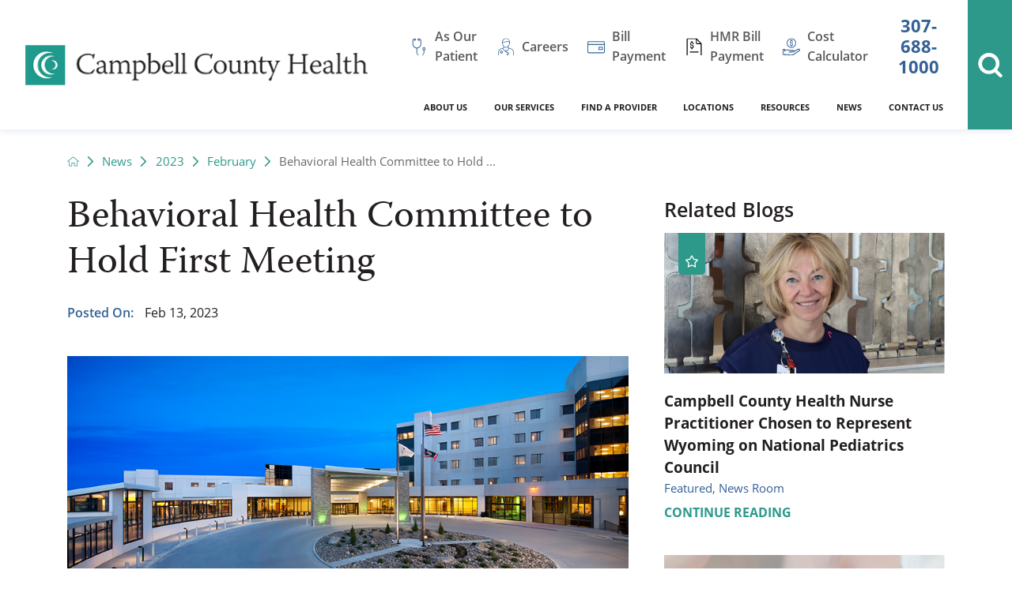

--- FILE ---
content_type: text/html; charset=utf-8
request_url: https://www.cchwyo.org/news/2023/february/behavioral-health-committee-to-hold-first-meetin/
body_size: 31879
content:
<!DOCTYPE html>
<html lang="en" xml:lang="en" xmlns="http://www.w3.org/1999/xhtml" data-anim="1" data-prlx="1" data-flr="1" data-i="x37dc20xp4z" data-is="r0jo5eq0x2q" data-gmap="AIzaSyD9RxIAFFpAdGvsN49rqOZLQbeZ6BSLoL4" data-sa="ovvzPKHHjV%2BqkDJBq2dITE8kBEF7roCmgzZgSle8IDFo2ZTQEIN2%2FoGthjMcfgPrqeLcVbyHHmoClne2pe3vqeu%2FHUUQqMDwEu56vPG3vuhWz0Nn5y1tJII2DcDU%2FrD526l8wYCE05cmza9XfIeHoOwX7ze9AlE4AW%2BMzjbAI6Grxp3b">
<head>
	<script type="text/javascript" src="/cms/includes/qdyfq9a7l_t.2509161620371.js" defer data-require='["j/poly","j/modernizr","j/jquery","j/jquery.ui","j/ui.touch","j/ui.wheel","j/ui.draw","j/ui.mobile","j/timezone","static","j/jquery.cookie","extensions","uri","behaviors","c/scrollbar","c/loading","m/date","form","adapter","v/jwplayer","video","a/bootstrap","svg"]'></script>
	<title>Behavioral Health Committee to Hold First Meeting</title>
	<link rel="canonical" href="https://www.cchwyo.org/news/2023/february/behavioral-health-committee-to-hold-first-meetin/"/>
	<meta content="text/html; charset=utf-8" http-equiv="Content-Type"/>
	<meta content="initial-scale=1" name="viewport"/>
	<meta http-equiv="X-UA-Compatible" content="IE=edge,chrome=1"/><script type="text/javascript">window.NREUM||(NREUM={});NREUM.info = {"beacon":"bam.nr-data.net","errorBeacon":"bam.nr-data.net","licenseKey":"NRJS-2114a2a80a25fa7f9a1","applicationID":"961316051","transactionName":"NFIDZ0FXXxJWBkNYCQ0YIGBjGWEAUAB/UAgHWwRBCw==","queueTime":0,"applicationTime":28,"agent":"","atts":""}</script><script type="text/javascript">(window.NREUM||(NREUM={})).init={ajax:{deny_list:["bam.nr-data.net"]},feature_flags:["soft_nav"]};(window.NREUM||(NREUM={})).loader_config={licenseKey:"NRJS-2114a2a80a25fa7f9a1",applicationID:"961316051",browserID:"961320519"};;/*! For license information please see nr-loader-rum-1.308.0.min.js.LICENSE.txt */
(()=>{var e,t,r={163:(e,t,r)=>{"use strict";r.d(t,{j:()=>E});var n=r(384),i=r(1741);var a=r(2555);r(860).K7.genericEvents;const s="experimental.resources",o="register",c=e=>{if(!e||"string"!=typeof e)return!1;try{document.createDocumentFragment().querySelector(e)}catch{return!1}return!0};var d=r(2614),u=r(944),l=r(8122);const f="[data-nr-mask]",g=e=>(0,l.a)(e,(()=>{const e={feature_flags:[],experimental:{allow_registered_children:!1,resources:!1},mask_selector:"*",block_selector:"[data-nr-block]",mask_input_options:{color:!1,date:!1,"datetime-local":!1,email:!1,month:!1,number:!1,range:!1,search:!1,tel:!1,text:!1,time:!1,url:!1,week:!1,textarea:!1,select:!1,password:!0}};return{ajax:{deny_list:void 0,block_internal:!0,enabled:!0,autoStart:!0},api:{get allow_registered_children(){return e.feature_flags.includes(o)||e.experimental.allow_registered_children},set allow_registered_children(t){e.experimental.allow_registered_children=t},duplicate_registered_data:!1},browser_consent_mode:{enabled:!1},distributed_tracing:{enabled:void 0,exclude_newrelic_header:void 0,cors_use_newrelic_header:void 0,cors_use_tracecontext_headers:void 0,allowed_origins:void 0},get feature_flags(){return e.feature_flags},set feature_flags(t){e.feature_flags=t},generic_events:{enabled:!0,autoStart:!0},harvest:{interval:30},jserrors:{enabled:!0,autoStart:!0},logging:{enabled:!0,autoStart:!0},metrics:{enabled:!0,autoStart:!0},obfuscate:void 0,page_action:{enabled:!0},page_view_event:{enabled:!0,autoStart:!0},page_view_timing:{enabled:!0,autoStart:!0},performance:{capture_marks:!1,capture_measures:!1,capture_detail:!0,resources:{get enabled(){return e.feature_flags.includes(s)||e.experimental.resources},set enabled(t){e.experimental.resources=t},asset_types:[],first_party_domains:[],ignore_newrelic:!0}},privacy:{cookies_enabled:!0},proxy:{assets:void 0,beacon:void 0},session:{expiresMs:d.wk,inactiveMs:d.BB},session_replay:{autoStart:!0,enabled:!1,preload:!1,sampling_rate:10,error_sampling_rate:100,collect_fonts:!1,inline_images:!1,fix_stylesheets:!0,mask_all_inputs:!0,get mask_text_selector(){return e.mask_selector},set mask_text_selector(t){c(t)?e.mask_selector="".concat(t,",").concat(f):""===t||null===t?e.mask_selector=f:(0,u.R)(5,t)},get block_class(){return"nr-block"},get ignore_class(){return"nr-ignore"},get mask_text_class(){return"nr-mask"},get block_selector(){return e.block_selector},set block_selector(t){c(t)?e.block_selector+=",".concat(t):""!==t&&(0,u.R)(6,t)},get mask_input_options(){return e.mask_input_options},set mask_input_options(t){t&&"object"==typeof t?e.mask_input_options={...t,password:!0}:(0,u.R)(7,t)}},session_trace:{enabled:!0,autoStart:!0},soft_navigations:{enabled:!0,autoStart:!0},spa:{enabled:!0,autoStart:!0},ssl:void 0,user_actions:{enabled:!0,elementAttributes:["id","className","tagName","type"]}}})());var p=r(6154),m=r(9324);let h=0;const v={buildEnv:m.F3,distMethod:m.Xs,version:m.xv,originTime:p.WN},b={consented:!1},y={appMetadata:{},get consented(){return this.session?.state?.consent||b.consented},set consented(e){b.consented=e},customTransaction:void 0,denyList:void 0,disabled:!1,harvester:void 0,isolatedBacklog:!1,isRecording:!1,loaderType:void 0,maxBytes:3e4,obfuscator:void 0,onerror:void 0,ptid:void 0,releaseIds:{},session:void 0,timeKeeper:void 0,registeredEntities:[],jsAttributesMetadata:{bytes:0},get harvestCount(){return++h}},_=e=>{const t=(0,l.a)(e,y),r=Object.keys(v).reduce((e,t)=>(e[t]={value:v[t],writable:!1,configurable:!0,enumerable:!0},e),{});return Object.defineProperties(t,r)};var w=r(5701);const x=e=>{const t=e.startsWith("http");e+="/",r.p=t?e:"https://"+e};var R=r(7836),k=r(3241);const A={accountID:void 0,trustKey:void 0,agentID:void 0,licenseKey:void 0,applicationID:void 0,xpid:void 0},S=e=>(0,l.a)(e,A),T=new Set;function E(e,t={},r,s){let{init:o,info:c,loader_config:d,runtime:u={},exposed:l=!0}=t;if(!c){const e=(0,n.pV)();o=e.init,c=e.info,d=e.loader_config}e.init=g(o||{}),e.loader_config=S(d||{}),c.jsAttributes??={},p.bv&&(c.jsAttributes.isWorker=!0),e.info=(0,a.D)(c);const f=e.init,m=[c.beacon,c.errorBeacon];T.has(e.agentIdentifier)||(f.proxy.assets&&(x(f.proxy.assets),m.push(f.proxy.assets)),f.proxy.beacon&&m.push(f.proxy.beacon),e.beacons=[...m],function(e){const t=(0,n.pV)();Object.getOwnPropertyNames(i.W.prototype).forEach(r=>{const n=i.W.prototype[r];if("function"!=typeof n||"constructor"===n)return;let a=t[r];e[r]&&!1!==e.exposed&&"micro-agent"!==e.runtime?.loaderType&&(t[r]=(...t)=>{const n=e[r](...t);return a?a(...t):n})})}(e),(0,n.US)("activatedFeatures",w.B)),u.denyList=[...f.ajax.deny_list||[],...f.ajax.block_internal?m:[]],u.ptid=e.agentIdentifier,u.loaderType=r,e.runtime=_(u),T.has(e.agentIdentifier)||(e.ee=R.ee.get(e.agentIdentifier),e.exposed=l,(0,k.W)({agentIdentifier:e.agentIdentifier,drained:!!w.B?.[e.agentIdentifier],type:"lifecycle",name:"initialize",feature:void 0,data:e.config})),T.add(e.agentIdentifier)}},384:(e,t,r)=>{"use strict";r.d(t,{NT:()=>s,US:()=>u,Zm:()=>o,bQ:()=>d,dV:()=>c,pV:()=>l});var n=r(6154),i=r(1863),a=r(1910);const s={beacon:"bam.nr-data.net",errorBeacon:"bam.nr-data.net"};function o(){return n.gm.NREUM||(n.gm.NREUM={}),void 0===n.gm.newrelic&&(n.gm.newrelic=n.gm.NREUM),n.gm.NREUM}function c(){let e=o();return e.o||(e.o={ST:n.gm.setTimeout,SI:n.gm.setImmediate||n.gm.setInterval,CT:n.gm.clearTimeout,XHR:n.gm.XMLHttpRequest,REQ:n.gm.Request,EV:n.gm.Event,PR:n.gm.Promise,MO:n.gm.MutationObserver,FETCH:n.gm.fetch,WS:n.gm.WebSocket},(0,a.i)(...Object.values(e.o))),e}function d(e,t){let r=o();r.initializedAgents??={},t.initializedAt={ms:(0,i.t)(),date:new Date},r.initializedAgents[e]=t}function u(e,t){o()[e]=t}function l(){return function(){let e=o();const t=e.info||{};e.info={beacon:s.beacon,errorBeacon:s.errorBeacon,...t}}(),function(){let e=o();const t=e.init||{};e.init={...t}}(),c(),function(){let e=o();const t=e.loader_config||{};e.loader_config={...t}}(),o()}},782:(e,t,r)=>{"use strict";r.d(t,{T:()=>n});const n=r(860).K7.pageViewTiming},860:(e,t,r)=>{"use strict";r.d(t,{$J:()=>u,K7:()=>c,P3:()=>d,XX:()=>i,Yy:()=>o,df:()=>a,qY:()=>n,v4:()=>s});const n="events",i="jserrors",a="browser/blobs",s="rum",o="browser/logs",c={ajax:"ajax",genericEvents:"generic_events",jserrors:i,logging:"logging",metrics:"metrics",pageAction:"page_action",pageViewEvent:"page_view_event",pageViewTiming:"page_view_timing",sessionReplay:"session_replay",sessionTrace:"session_trace",softNav:"soft_navigations",spa:"spa"},d={[c.pageViewEvent]:1,[c.pageViewTiming]:2,[c.metrics]:3,[c.jserrors]:4,[c.spa]:5,[c.ajax]:6,[c.sessionTrace]:7,[c.softNav]:8,[c.sessionReplay]:9,[c.logging]:10,[c.genericEvents]:11},u={[c.pageViewEvent]:s,[c.pageViewTiming]:n,[c.ajax]:n,[c.spa]:n,[c.softNav]:n,[c.metrics]:i,[c.jserrors]:i,[c.sessionTrace]:a,[c.sessionReplay]:a,[c.logging]:o,[c.genericEvents]:"ins"}},944:(e,t,r)=>{"use strict";r.d(t,{R:()=>i});var n=r(3241);function i(e,t){"function"==typeof console.debug&&(console.debug("New Relic Warning: https://github.com/newrelic/newrelic-browser-agent/blob/main/docs/warning-codes.md#".concat(e),t),(0,n.W)({agentIdentifier:null,drained:null,type:"data",name:"warn",feature:"warn",data:{code:e,secondary:t}}))}},1687:(e,t,r)=>{"use strict";r.d(t,{Ak:()=>d,Ze:()=>f,x3:()=>u});var n=r(3241),i=r(7836),a=r(3606),s=r(860),o=r(2646);const c={};function d(e,t){const r={staged:!1,priority:s.P3[t]||0};l(e),c[e].get(t)||c[e].set(t,r)}function u(e,t){e&&c[e]&&(c[e].get(t)&&c[e].delete(t),p(e,t,!1),c[e].size&&g(e))}function l(e){if(!e)throw new Error("agentIdentifier required");c[e]||(c[e]=new Map)}function f(e="",t="feature",r=!1){if(l(e),!e||!c[e].get(t)||r)return p(e,t);c[e].get(t).staged=!0,g(e)}function g(e){const t=Array.from(c[e]);t.every(([e,t])=>t.staged)&&(t.sort((e,t)=>e[1].priority-t[1].priority),t.forEach(([t])=>{c[e].delete(t),p(e,t)}))}function p(e,t,r=!0){const s=e?i.ee.get(e):i.ee,c=a.i.handlers;if(!s.aborted&&s.backlog&&c){if((0,n.W)({agentIdentifier:e,type:"lifecycle",name:"drain",feature:t}),r){const e=s.backlog[t],r=c[t];if(r){for(let t=0;e&&t<e.length;++t)m(e[t],r);Object.entries(r).forEach(([e,t])=>{Object.values(t||{}).forEach(t=>{t[0]?.on&&t[0]?.context()instanceof o.y&&t[0].on(e,t[1])})})}}s.isolatedBacklog||delete c[t],s.backlog[t]=null,s.emit("drain-"+t,[])}}function m(e,t){var r=e[1];Object.values(t[r]||{}).forEach(t=>{var r=e[0];if(t[0]===r){var n=t[1],i=e[3],a=e[2];n.apply(i,a)}})}},1738:(e,t,r)=>{"use strict";r.d(t,{U:()=>g,Y:()=>f});var n=r(3241),i=r(9908),a=r(1863),s=r(944),o=r(5701),c=r(3969),d=r(8362),u=r(860),l=r(4261);function f(e,t,r,a){const f=a||r;!f||f[e]&&f[e]!==d.d.prototype[e]||(f[e]=function(){(0,i.p)(c.xV,["API/"+e+"/called"],void 0,u.K7.metrics,r.ee),(0,n.W)({agentIdentifier:r.agentIdentifier,drained:!!o.B?.[r.agentIdentifier],type:"data",name:"api",feature:l.Pl+e,data:{}});try{return t.apply(this,arguments)}catch(e){(0,s.R)(23,e)}})}function g(e,t,r,n,s){const o=e.info;null===r?delete o.jsAttributes[t]:o.jsAttributes[t]=r,(s||null===r)&&(0,i.p)(l.Pl+n,[(0,a.t)(),t,r],void 0,"session",e.ee)}},1741:(e,t,r)=>{"use strict";r.d(t,{W:()=>a});var n=r(944),i=r(4261);class a{#e(e,...t){if(this[e]!==a.prototype[e])return this[e](...t);(0,n.R)(35,e)}addPageAction(e,t){return this.#e(i.hG,e,t)}register(e){return this.#e(i.eY,e)}recordCustomEvent(e,t){return this.#e(i.fF,e,t)}setPageViewName(e,t){return this.#e(i.Fw,e,t)}setCustomAttribute(e,t,r){return this.#e(i.cD,e,t,r)}noticeError(e,t){return this.#e(i.o5,e,t)}setUserId(e,t=!1){return this.#e(i.Dl,e,t)}setApplicationVersion(e){return this.#e(i.nb,e)}setErrorHandler(e){return this.#e(i.bt,e)}addRelease(e,t){return this.#e(i.k6,e,t)}log(e,t){return this.#e(i.$9,e,t)}start(){return this.#e(i.d3)}finished(e){return this.#e(i.BL,e)}recordReplay(){return this.#e(i.CH)}pauseReplay(){return this.#e(i.Tb)}addToTrace(e){return this.#e(i.U2,e)}setCurrentRouteName(e){return this.#e(i.PA,e)}interaction(e){return this.#e(i.dT,e)}wrapLogger(e,t,r){return this.#e(i.Wb,e,t,r)}measure(e,t){return this.#e(i.V1,e,t)}consent(e){return this.#e(i.Pv,e)}}},1863:(e,t,r)=>{"use strict";function n(){return Math.floor(performance.now())}r.d(t,{t:()=>n})},1910:(e,t,r)=>{"use strict";r.d(t,{i:()=>a});var n=r(944);const i=new Map;function a(...e){return e.every(e=>{if(i.has(e))return i.get(e);const t="function"==typeof e?e.toString():"",r=t.includes("[native code]"),a=t.includes("nrWrapper");return r||a||(0,n.R)(64,e?.name||t),i.set(e,r),r})}},2555:(e,t,r)=>{"use strict";r.d(t,{D:()=>o,f:()=>s});var n=r(384),i=r(8122);const a={beacon:n.NT.beacon,errorBeacon:n.NT.errorBeacon,licenseKey:void 0,applicationID:void 0,sa:void 0,queueTime:void 0,applicationTime:void 0,ttGuid:void 0,user:void 0,account:void 0,product:void 0,extra:void 0,jsAttributes:{},userAttributes:void 0,atts:void 0,transactionName:void 0,tNamePlain:void 0};function s(e){try{return!!e.licenseKey&&!!e.errorBeacon&&!!e.applicationID}catch(e){return!1}}const o=e=>(0,i.a)(e,a)},2614:(e,t,r)=>{"use strict";r.d(t,{BB:()=>s,H3:()=>n,g:()=>d,iL:()=>c,tS:()=>o,uh:()=>i,wk:()=>a});const n="NRBA",i="SESSION",a=144e5,s=18e5,o={STARTED:"session-started",PAUSE:"session-pause",RESET:"session-reset",RESUME:"session-resume",UPDATE:"session-update"},c={SAME_TAB:"same-tab",CROSS_TAB:"cross-tab"},d={OFF:0,FULL:1,ERROR:2}},2646:(e,t,r)=>{"use strict";r.d(t,{y:()=>n});class n{constructor(e){this.contextId=e}}},2843:(e,t,r)=>{"use strict";r.d(t,{G:()=>a,u:()=>i});var n=r(3878);function i(e,t=!1,r,i){(0,n.DD)("visibilitychange",function(){if(t)return void("hidden"===document.visibilityState&&e());e(document.visibilityState)},r,i)}function a(e,t,r){(0,n.sp)("pagehide",e,t,r)}},3241:(e,t,r)=>{"use strict";r.d(t,{W:()=>a});var n=r(6154);const i="newrelic";function a(e={}){try{n.gm.dispatchEvent(new CustomEvent(i,{detail:e}))}catch(e){}}},3606:(e,t,r)=>{"use strict";r.d(t,{i:()=>a});var n=r(9908);a.on=s;var i=a.handlers={};function a(e,t,r,a){s(a||n.d,i,e,t,r)}function s(e,t,r,i,a){a||(a="feature"),e||(e=n.d);var s=t[a]=t[a]||{};(s[r]=s[r]||[]).push([e,i])}},3878:(e,t,r)=>{"use strict";function n(e,t){return{capture:e,passive:!1,signal:t}}function i(e,t,r=!1,i){window.addEventListener(e,t,n(r,i))}function a(e,t,r=!1,i){document.addEventListener(e,t,n(r,i))}r.d(t,{DD:()=>a,jT:()=>n,sp:()=>i})},3969:(e,t,r)=>{"use strict";r.d(t,{TZ:()=>n,XG:()=>o,rs:()=>i,xV:()=>s,z_:()=>a});const n=r(860).K7.metrics,i="sm",a="cm",s="storeSupportabilityMetrics",o="storeEventMetrics"},4234:(e,t,r)=>{"use strict";r.d(t,{W:()=>a});var n=r(7836),i=r(1687);class a{constructor(e,t){this.agentIdentifier=e,this.ee=n.ee.get(e),this.featureName=t,this.blocked=!1}deregisterDrain(){(0,i.x3)(this.agentIdentifier,this.featureName)}}},4261:(e,t,r)=>{"use strict";r.d(t,{$9:()=>d,BL:()=>o,CH:()=>g,Dl:()=>_,Fw:()=>y,PA:()=>h,Pl:()=>n,Pv:()=>k,Tb:()=>l,U2:()=>a,V1:()=>R,Wb:()=>x,bt:()=>b,cD:()=>v,d3:()=>w,dT:()=>c,eY:()=>p,fF:()=>f,hG:()=>i,k6:()=>s,nb:()=>m,o5:()=>u});const n="api-",i="addPageAction",a="addToTrace",s="addRelease",o="finished",c="interaction",d="log",u="noticeError",l="pauseReplay",f="recordCustomEvent",g="recordReplay",p="register",m="setApplicationVersion",h="setCurrentRouteName",v="setCustomAttribute",b="setErrorHandler",y="setPageViewName",_="setUserId",w="start",x="wrapLogger",R="measure",k="consent"},5289:(e,t,r)=>{"use strict";r.d(t,{GG:()=>s,Qr:()=>c,sB:()=>o});var n=r(3878),i=r(6389);function a(){return"undefined"==typeof document||"complete"===document.readyState}function s(e,t){if(a())return e();const r=(0,i.J)(e),s=setInterval(()=>{a()&&(clearInterval(s),r())},500);(0,n.sp)("load",r,t)}function o(e){if(a())return e();(0,n.DD)("DOMContentLoaded",e)}function c(e){if(a())return e();(0,n.sp)("popstate",e)}},5607:(e,t,r)=>{"use strict";r.d(t,{W:()=>n});const n=(0,r(9566).bz)()},5701:(e,t,r)=>{"use strict";r.d(t,{B:()=>a,t:()=>s});var n=r(3241);const i=new Set,a={};function s(e,t){const r=t.agentIdentifier;a[r]??={},e&&"object"==typeof e&&(i.has(r)||(t.ee.emit("rumresp",[e]),a[r]=e,i.add(r),(0,n.W)({agentIdentifier:r,loaded:!0,drained:!0,type:"lifecycle",name:"load",feature:void 0,data:e})))}},6154:(e,t,r)=>{"use strict";r.d(t,{OF:()=>c,RI:()=>i,WN:()=>u,bv:()=>a,eN:()=>l,gm:()=>s,mw:()=>o,sb:()=>d});var n=r(1863);const i="undefined"!=typeof window&&!!window.document,a="undefined"!=typeof WorkerGlobalScope&&("undefined"!=typeof self&&self instanceof WorkerGlobalScope&&self.navigator instanceof WorkerNavigator||"undefined"!=typeof globalThis&&globalThis instanceof WorkerGlobalScope&&globalThis.navigator instanceof WorkerNavigator),s=i?window:"undefined"!=typeof WorkerGlobalScope&&("undefined"!=typeof self&&self instanceof WorkerGlobalScope&&self||"undefined"!=typeof globalThis&&globalThis instanceof WorkerGlobalScope&&globalThis),o=Boolean("hidden"===s?.document?.visibilityState),c=/iPad|iPhone|iPod/.test(s.navigator?.userAgent),d=c&&"undefined"==typeof SharedWorker,u=((()=>{const e=s.navigator?.userAgent?.match(/Firefox[/\s](\d+\.\d+)/);Array.isArray(e)&&e.length>=2&&e[1]})(),Date.now()-(0,n.t)()),l=()=>"undefined"!=typeof PerformanceNavigationTiming&&s?.performance?.getEntriesByType("navigation")?.[0]?.responseStart},6389:(e,t,r)=>{"use strict";function n(e,t=500,r={}){const n=r?.leading||!1;let i;return(...r)=>{n&&void 0===i&&(e.apply(this,r),i=setTimeout(()=>{i=clearTimeout(i)},t)),n||(clearTimeout(i),i=setTimeout(()=>{e.apply(this,r)},t))}}function i(e){let t=!1;return(...r)=>{t||(t=!0,e.apply(this,r))}}r.d(t,{J:()=>i,s:()=>n})},6630:(e,t,r)=>{"use strict";r.d(t,{T:()=>n});const n=r(860).K7.pageViewEvent},7699:(e,t,r)=>{"use strict";r.d(t,{It:()=>a,KC:()=>o,No:()=>i,qh:()=>s});var n=r(860);const i=16e3,a=1e6,s="SESSION_ERROR",o={[n.K7.logging]:!0,[n.K7.genericEvents]:!1,[n.K7.jserrors]:!1,[n.K7.ajax]:!1}},7836:(e,t,r)=>{"use strict";r.d(t,{P:()=>o,ee:()=>c});var n=r(384),i=r(8990),a=r(2646),s=r(5607);const o="nr@context:".concat(s.W),c=function e(t,r){var n={},s={},u={},l=!1;try{l=16===r.length&&d.initializedAgents?.[r]?.runtime.isolatedBacklog}catch(e){}var f={on:p,addEventListener:p,removeEventListener:function(e,t){var r=n[e];if(!r)return;for(var i=0;i<r.length;i++)r[i]===t&&r.splice(i,1)},emit:function(e,r,n,i,a){!1!==a&&(a=!0);if(c.aborted&&!i)return;t&&a&&t.emit(e,r,n);var o=g(n);m(e).forEach(e=>{e.apply(o,r)});var d=v()[s[e]];d&&d.push([f,e,r,o]);return o},get:h,listeners:m,context:g,buffer:function(e,t){const r=v();if(t=t||"feature",f.aborted)return;Object.entries(e||{}).forEach(([e,n])=>{s[n]=t,t in r||(r[t]=[])})},abort:function(){f._aborted=!0,Object.keys(f.backlog).forEach(e=>{delete f.backlog[e]})},isBuffering:function(e){return!!v()[s[e]]},debugId:r,backlog:l?{}:t&&"object"==typeof t.backlog?t.backlog:{},isolatedBacklog:l};return Object.defineProperty(f,"aborted",{get:()=>{let e=f._aborted||!1;return e||(t&&(e=t.aborted),e)}}),f;function g(e){return e&&e instanceof a.y?e:e?(0,i.I)(e,o,()=>new a.y(o)):new a.y(o)}function p(e,t){n[e]=m(e).concat(t)}function m(e){return n[e]||[]}function h(t){return u[t]=u[t]||e(f,t)}function v(){return f.backlog}}(void 0,"globalEE"),d=(0,n.Zm)();d.ee||(d.ee=c)},8122:(e,t,r)=>{"use strict";r.d(t,{a:()=>i});var n=r(944);function i(e,t){try{if(!e||"object"!=typeof e)return(0,n.R)(3);if(!t||"object"!=typeof t)return(0,n.R)(4);const r=Object.create(Object.getPrototypeOf(t),Object.getOwnPropertyDescriptors(t)),a=0===Object.keys(r).length?e:r;for(let s in a)if(void 0!==e[s])try{if(null===e[s]){r[s]=null;continue}Array.isArray(e[s])&&Array.isArray(t[s])?r[s]=Array.from(new Set([...e[s],...t[s]])):"object"==typeof e[s]&&"object"==typeof t[s]?r[s]=i(e[s],t[s]):r[s]=e[s]}catch(e){r[s]||(0,n.R)(1,e)}return r}catch(e){(0,n.R)(2,e)}}},8362:(e,t,r)=>{"use strict";r.d(t,{d:()=>a});var n=r(9566),i=r(1741);class a extends i.W{agentIdentifier=(0,n.LA)(16)}},8374:(e,t,r)=>{r.nc=(()=>{try{return document?.currentScript?.nonce}catch(e){}return""})()},8990:(e,t,r)=>{"use strict";r.d(t,{I:()=>i});var n=Object.prototype.hasOwnProperty;function i(e,t,r){if(n.call(e,t))return e[t];var i=r();if(Object.defineProperty&&Object.keys)try{return Object.defineProperty(e,t,{value:i,writable:!0,enumerable:!1}),i}catch(e){}return e[t]=i,i}},9324:(e,t,r)=>{"use strict";r.d(t,{F3:()=>i,Xs:()=>a,xv:()=>n});const n="1.308.0",i="PROD",a="CDN"},9566:(e,t,r)=>{"use strict";r.d(t,{LA:()=>o,bz:()=>s});var n=r(6154);const i="xxxxxxxx-xxxx-4xxx-yxxx-xxxxxxxxxxxx";function a(e,t){return e?15&e[t]:16*Math.random()|0}function s(){const e=n.gm?.crypto||n.gm?.msCrypto;let t,r=0;return e&&e.getRandomValues&&(t=e.getRandomValues(new Uint8Array(30))),i.split("").map(e=>"x"===e?a(t,r++).toString(16):"y"===e?(3&a()|8).toString(16):e).join("")}function o(e){const t=n.gm?.crypto||n.gm?.msCrypto;let r,i=0;t&&t.getRandomValues&&(r=t.getRandomValues(new Uint8Array(e)));const s=[];for(var o=0;o<e;o++)s.push(a(r,i++).toString(16));return s.join("")}},9908:(e,t,r)=>{"use strict";r.d(t,{d:()=>n,p:()=>i});var n=r(7836).ee.get("handle");function i(e,t,r,i,a){a?(a.buffer([e],i),a.emit(e,t,r)):(n.buffer([e],i),n.emit(e,t,r))}}},n={};function i(e){var t=n[e];if(void 0!==t)return t.exports;var a=n[e]={exports:{}};return r[e](a,a.exports,i),a.exports}i.m=r,i.d=(e,t)=>{for(var r in t)i.o(t,r)&&!i.o(e,r)&&Object.defineProperty(e,r,{enumerable:!0,get:t[r]})},i.f={},i.e=e=>Promise.all(Object.keys(i.f).reduce((t,r)=>(i.f[r](e,t),t),[])),i.u=e=>"nr-rum-1.308.0.min.js",i.o=(e,t)=>Object.prototype.hasOwnProperty.call(e,t),e={},t="NRBA-1.308.0.PROD:",i.l=(r,n,a,s)=>{if(e[r])e[r].push(n);else{var o,c;if(void 0!==a)for(var d=document.getElementsByTagName("script"),u=0;u<d.length;u++){var l=d[u];if(l.getAttribute("src")==r||l.getAttribute("data-webpack")==t+a){o=l;break}}if(!o){c=!0;var f={296:"sha512-+MIMDsOcckGXa1EdWHqFNv7P+JUkd5kQwCBr3KE6uCvnsBNUrdSt4a/3/L4j4TxtnaMNjHpza2/erNQbpacJQA=="};(o=document.createElement("script")).charset="utf-8",i.nc&&o.setAttribute("nonce",i.nc),o.setAttribute("data-webpack",t+a),o.src=r,0!==o.src.indexOf(window.location.origin+"/")&&(o.crossOrigin="anonymous"),f[s]&&(o.integrity=f[s])}e[r]=[n];var g=(t,n)=>{o.onerror=o.onload=null,clearTimeout(p);var i=e[r];if(delete e[r],o.parentNode&&o.parentNode.removeChild(o),i&&i.forEach(e=>e(n)),t)return t(n)},p=setTimeout(g.bind(null,void 0,{type:"timeout",target:o}),12e4);o.onerror=g.bind(null,o.onerror),o.onload=g.bind(null,o.onload),c&&document.head.appendChild(o)}},i.r=e=>{"undefined"!=typeof Symbol&&Symbol.toStringTag&&Object.defineProperty(e,Symbol.toStringTag,{value:"Module"}),Object.defineProperty(e,"__esModule",{value:!0})},i.p="https://js-agent.newrelic.com/",(()=>{var e={374:0,840:0};i.f.j=(t,r)=>{var n=i.o(e,t)?e[t]:void 0;if(0!==n)if(n)r.push(n[2]);else{var a=new Promise((r,i)=>n=e[t]=[r,i]);r.push(n[2]=a);var s=i.p+i.u(t),o=new Error;i.l(s,r=>{if(i.o(e,t)&&(0!==(n=e[t])&&(e[t]=void 0),n)){var a=r&&("load"===r.type?"missing":r.type),s=r&&r.target&&r.target.src;o.message="Loading chunk "+t+" failed: ("+a+": "+s+")",o.name="ChunkLoadError",o.type=a,o.request=s,n[1](o)}},"chunk-"+t,t)}};var t=(t,r)=>{var n,a,[s,o,c]=r,d=0;if(s.some(t=>0!==e[t])){for(n in o)i.o(o,n)&&(i.m[n]=o[n]);if(c)c(i)}for(t&&t(r);d<s.length;d++)a=s[d],i.o(e,a)&&e[a]&&e[a][0](),e[a]=0},r=self["webpackChunk:NRBA-1.308.0.PROD"]=self["webpackChunk:NRBA-1.308.0.PROD"]||[];r.forEach(t.bind(null,0)),r.push=t.bind(null,r.push.bind(r))})(),(()=>{"use strict";i(8374);var e=i(8362),t=i(860);const r=Object.values(t.K7);var n=i(163);var a=i(9908),s=i(1863),o=i(4261),c=i(1738);var d=i(1687),u=i(4234),l=i(5289),f=i(6154),g=i(944),p=i(384);const m=e=>f.RI&&!0===e?.privacy.cookies_enabled;function h(e){return!!(0,p.dV)().o.MO&&m(e)&&!0===e?.session_trace.enabled}var v=i(6389),b=i(7699);class y extends u.W{constructor(e,t){super(e.agentIdentifier,t),this.agentRef=e,this.abortHandler=void 0,this.featAggregate=void 0,this.loadedSuccessfully=void 0,this.onAggregateImported=new Promise(e=>{this.loadedSuccessfully=e}),this.deferred=Promise.resolve(),!1===e.init[this.featureName].autoStart?this.deferred=new Promise((t,r)=>{this.ee.on("manual-start-all",(0,v.J)(()=>{(0,d.Ak)(e.agentIdentifier,this.featureName),t()}))}):(0,d.Ak)(e.agentIdentifier,t)}importAggregator(e,t,r={}){if(this.featAggregate)return;const n=async()=>{let n;await this.deferred;try{if(m(e.init)){const{setupAgentSession:t}=await i.e(296).then(i.bind(i,3305));n=t(e)}}catch(e){(0,g.R)(20,e),this.ee.emit("internal-error",[e]),(0,a.p)(b.qh,[e],void 0,this.featureName,this.ee)}try{if(!this.#t(this.featureName,n,e.init))return(0,d.Ze)(this.agentIdentifier,this.featureName),void this.loadedSuccessfully(!1);const{Aggregate:i}=await t();this.featAggregate=new i(e,r),e.runtime.harvester.initializedAggregates.push(this.featAggregate),this.loadedSuccessfully(!0)}catch(e){(0,g.R)(34,e),this.abortHandler?.(),(0,d.Ze)(this.agentIdentifier,this.featureName,!0),this.loadedSuccessfully(!1),this.ee&&this.ee.abort()}};f.RI?(0,l.GG)(()=>n(),!0):n()}#t(e,r,n){if(this.blocked)return!1;switch(e){case t.K7.sessionReplay:return h(n)&&!!r;case t.K7.sessionTrace:return!!r;default:return!0}}}var _=i(6630),w=i(2614),x=i(3241);class R extends y{static featureName=_.T;constructor(e){var t;super(e,_.T),this.setupInspectionEvents(e.agentIdentifier),t=e,(0,c.Y)(o.Fw,function(e,r){"string"==typeof e&&("/"!==e.charAt(0)&&(e="/"+e),t.runtime.customTransaction=(r||"http://custom.transaction")+e,(0,a.p)(o.Pl+o.Fw,[(0,s.t)()],void 0,void 0,t.ee))},t),this.importAggregator(e,()=>i.e(296).then(i.bind(i,3943)))}setupInspectionEvents(e){const t=(t,r)=>{t&&(0,x.W)({agentIdentifier:e,timeStamp:t.timeStamp,loaded:"complete"===t.target.readyState,type:"window",name:r,data:t.target.location+""})};(0,l.sB)(e=>{t(e,"DOMContentLoaded")}),(0,l.GG)(e=>{t(e,"load")}),(0,l.Qr)(e=>{t(e,"navigate")}),this.ee.on(w.tS.UPDATE,(t,r)=>{(0,x.W)({agentIdentifier:e,type:"lifecycle",name:"session",data:r})})}}class k extends e.d{constructor(e){var t;(super(),f.gm)?(this.features={},(0,p.bQ)(this.agentIdentifier,this),this.desiredFeatures=new Set(e.features||[]),this.desiredFeatures.add(R),(0,n.j)(this,e,e.loaderType||"agent"),t=this,(0,c.Y)(o.cD,function(e,r,n=!1){if("string"==typeof e){if(["string","number","boolean"].includes(typeof r)||null===r)return(0,c.U)(t,e,r,o.cD,n);(0,g.R)(40,typeof r)}else(0,g.R)(39,typeof e)},t),function(e){(0,c.Y)(o.Dl,function(t,r=!1){if("string"!=typeof t&&null!==t)return void(0,g.R)(41,typeof t);const n=e.info.jsAttributes["enduser.id"];r&&null!=n&&n!==t?(0,a.p)(o.Pl+"setUserIdAndResetSession",[t],void 0,"session",e.ee):(0,c.U)(e,"enduser.id",t,o.Dl,!0)},e)}(this),function(e){(0,c.Y)(o.nb,function(t){if("string"==typeof t||null===t)return(0,c.U)(e,"application.version",t,o.nb,!1);(0,g.R)(42,typeof t)},e)}(this),function(e){(0,c.Y)(o.d3,function(){e.ee.emit("manual-start-all")},e)}(this),function(e){(0,c.Y)(o.Pv,function(t=!0){if("boolean"==typeof t){if((0,a.p)(o.Pl+o.Pv,[t],void 0,"session",e.ee),e.runtime.consented=t,t){const t=e.features.page_view_event;t.onAggregateImported.then(e=>{const r=t.featAggregate;e&&!r.sentRum&&r.sendRum()})}}else(0,g.R)(65,typeof t)},e)}(this),this.run()):(0,g.R)(21)}get config(){return{info:this.info,init:this.init,loader_config:this.loader_config,runtime:this.runtime}}get api(){return this}run(){try{const e=function(e){const t={};return r.forEach(r=>{t[r]=!!e[r]?.enabled}),t}(this.init),n=[...this.desiredFeatures];n.sort((e,r)=>t.P3[e.featureName]-t.P3[r.featureName]),n.forEach(r=>{if(!e[r.featureName]&&r.featureName!==t.K7.pageViewEvent)return;if(r.featureName===t.K7.spa)return void(0,g.R)(67);const n=function(e){switch(e){case t.K7.ajax:return[t.K7.jserrors];case t.K7.sessionTrace:return[t.K7.ajax,t.K7.pageViewEvent];case t.K7.sessionReplay:return[t.K7.sessionTrace];case t.K7.pageViewTiming:return[t.K7.pageViewEvent];default:return[]}}(r.featureName).filter(e=>!(e in this.features));n.length>0&&(0,g.R)(36,{targetFeature:r.featureName,missingDependencies:n}),this.features[r.featureName]=new r(this)})}catch(e){(0,g.R)(22,e);for(const e in this.features)this.features[e].abortHandler?.();const t=(0,p.Zm)();delete t.initializedAgents[this.agentIdentifier]?.features,delete this.sharedAggregator;return t.ee.get(this.agentIdentifier).abort(),!1}}}var A=i(2843),S=i(782);class T extends y{static featureName=S.T;constructor(e){super(e,S.T),f.RI&&((0,A.u)(()=>(0,a.p)("docHidden",[(0,s.t)()],void 0,S.T,this.ee),!0),(0,A.G)(()=>(0,a.p)("winPagehide",[(0,s.t)()],void 0,S.T,this.ee)),this.importAggregator(e,()=>i.e(296).then(i.bind(i,2117))))}}var E=i(3969);class I extends y{static featureName=E.TZ;constructor(e){super(e,E.TZ),f.RI&&document.addEventListener("securitypolicyviolation",e=>{(0,a.p)(E.xV,["Generic/CSPViolation/Detected"],void 0,this.featureName,this.ee)}),this.importAggregator(e,()=>i.e(296).then(i.bind(i,9623)))}}new k({features:[R,T,I],loaderType:"lite"})})()})();</script>
	<meta name="format-detection" content="telephone=no"/>
	<meta name="description" content="Behavioral Health Committee to Hold First Meeting"/>
	<meta property="og:type" content="website"/>
	<meta property="og:site_name" content="Campbell County Health"/>
	<meta property="og:url" content="https://www.cchwyo.org/news/2023/february/behavioral-health-committee-to-hold-first-meetin/"/>
	<meta property="og:image" content="https://www.cchwyo.org/images/blog/cch-ccmh-hospital-gillette-wy.jpg"/>
	<meta name="twitter:card" content="summary_large_image"/>
	<meta name="twitter:site" content="@cchwyo"/>
	<meta name="twitter:image" content="https://www.cchwyo.org/images/blog/cch-ccmh-hospital-gillette-wy.jpg"/>
	<meta property="article:publisher" content="https://www.facebook.com/cchwyo"/>
	<meta name="google-site-verification" content="Ka6Hz4s5FsIbNgB-JUk1ZHNtLsYhEeeTuCmJmyoPLSQ"/>
	<meta name="audio-eye-hash" content="013771fab9001c7ae9efd4862da94ac6"/>
	<script type="text/javascript">
(function(n){var t=n.Process||{},i=function(n){var t=+n;return isNaN(t)?n:t},u=function(n){return decodeURIComponent(n.replace(/\+/g,"%20"))},h=/\{(.+?)\}/g,c=window.location.hash&&window.location.hash[1]==="~"&&!/\bSPPC=./i.test(document.cookie||""),s=[],e=null,r=null,o=null,f=null;t.Page=function(n){for(var i=n.length;i--;)c?s.push(n[i]):t.Element(document.getElementById(n[i]))};t.Delayed=function(){var n,i;for(r=null;n=s.shift();)t.Element(document.getElementById(n));try{i=new CustomEvent("process.delayed",{bubbles:!0,cancelable:!0});document.documentElement.dispatchEvent(i)}catch(u){}};t.Element=function(n){if(n)switch(n.getAttribute("data-process")){case"if":t.If(n);break;case"replace":t.Replace(n);break;default:t.Fix(n)}};t.Replace=function(n){var i,f=n.parentNode,r=document.createTextNode(t.Get(n.getAttribute("data-replace"))),u=n.firstElementChild;u&&u.getAttribute&&(i=u.getAttribute("href"))&&i.substring(0,4)==="tel:"&&(i=document.createElement("a"),i.setAttribute("href","tel:"+r.data),i.appendChild(document.createTextNode(r.data)),r=i);f.insertBefore(r,n);f.removeChild(n)};t.Fix=function(n){var r,u,i,f=n.attributes.length,e=n.childNodes.length;if(n.nodeName==="SCRIPT"){n.parentNode.removeChild(n);return}while(f--)r=n.attributes[f],r.name.substring(0,13)=="data-replace-"&&(u=r.name.substring(13),n.setAttribute(u,t.Get(r.value)),n.removeAttribute(r.name));while(e--)i=n.childNodes[e],i.nodeType===3&&i.data&&i.data.indexOf("{")>=0&&(i.data=t.Get(i.data))};t.If=function(n){for(var i,u,f,e,o=n.parentNode,s=n.attributes.length,r=undefined;s--;){i=n.attributes[s];switch(i.name){case"field":r=t.Check(n,t.Get(i.value));break;case"nofield":r=!t.Check(n,t.Get(i.value))}if(r!==undefined)break}if(r)for(u=n.childNodes,f=0,e=u.length;f<e;f++)o.insertBefore(u[0],n);o.removeChild(n)};t.Check=function(n,r){for(var u,f,e=n.attributes.length;e--;){u=n.attributes[e];switch(u.name){case"equals":return r==t.Get(u.value);case"gt":case"greaterthan":case"morethan":return i(r)>i(t.Get(u.value));case"gte":return i(r)>=i(t.Get(u.value));case"lt":case"lessthan":case"lesserthan":return i(r)<i(t.Get(u.value));case"lte":return i(r)<=i(t.Get(u.value));case"ne":case"notequals":return r!=t.Get(u.value);case"contains":return f=t.Get(u.value),r.indexOf(f>=0);case"notcontains":return f=t.Get(u.value),!r.indexOf(f>=0);case"in":return f=t.Get(u.value),t.InArray(r,(""+f).split(","));case"notin":return f=t.Get(u.value),!t.InArray(r,(""+f).split(","));case"between":return f=t.Get(u.value).Split(","),f.length==2&&i(r)>=i(f[0])&&i(r)<=i(f[1])?!0:!1}}return!!r};t.InArray=function(n,t){for(var i=t.length;i--;)if(t[i]==n)return!0;return!1};t.Get=function(n){return n.replace(h,function(n,i){var r=i.split("/"),f=r.shift();return t.Data(f.split(":"),0,r[0])||u(r.shift()||"")})};t.Data=function(n,i,r){var u;switch(n[i].toLowerCase()){case"f":return t.Format(n[i+1],n,i+2,r);case"if":return t.Data(n,i+1)?n.pop():"";case"ifno":case"ifnot":return t.Data(n,i+1)?"":n.pop();case"q":case"querystring":return t.Query(n[i+1])||"";case"session":case"cookie":return t.Cookie(n[i+1])||"";case"number":return t.Number(n[i+1],r)||"";case"request":return u=t.Cookie("RWQ")||window.location.search,u&&u[0]==="?"&&n[i+1]&&n[i+1][0]!="?"&&(u=u.substr(1)),u;case"u":return t.UserData(n[i+1])||"";default:return""}};t.Format=function(n,i,r,u){var h,f,s,e,o;if(!n||r>i.length-1)return"";if(h=null,f=null,n=n.toLowerCase(),e=0,n=="binary")e=2;else if(r+1<i.length)switch(n){case"p":case"phone":case"p2":case"phone2":case"p3":case"phone3":i[r].indexOf("0")>=0&&(f=i[r],e=1);break;default:s=parseInt(i[r]);isNaN(s)||(h=s,e=1)}o=t.Data(i,r+e,u);switch(n){case"p":case"phone":return t.Phone(""+o,f);case"p2":case"phone2":return t.Phone(""+o,f||"000.000.0000");case"p3":case"phone3":return t.Phone(""+o,f||"000-000-0000");case"tel":return t.Phone(""+o,f||"0000000000")}};t.Phone=function(n,t){var u,i,f,r;if(!n)return"";if(u=n.replace(/\D+/g,""),u.length<10)return n;for(i=(t||"(000) 000-0000").split(""),f=0,r=0;r<i.length;r++)i[r]=="0"&&(f<u.length?i[r]=u[f++]:(i.splice(r,1),r--));return f==10&&u.length>10&&i.push(" x"+u.substring(10)),i.join("")};t.Query=function(n){var r,f,o,i,s;if(!e)for(e={},r=t.Cookie("RWQ")||window.location.search,f=r?r.substring(1).split("&"):[],o=f.length;o--;)i=f[o].split("="),s=u(i.shift()).toLowerCase(),e[s]=i.length?u(i.join("=")):null;return e[n.toLowerCase()]};t.Cookie=function(n){var f,i,o,e,t;if(!r)for(r={},f=document.cookie?document.cookie.split("; "):[],i=f.length;i--;){o=f[i].split("=");e=u(o.shift()).toLowerCase();t=o.join("=");switch(t[0]){case"#":r[e]=+t.substring(1);break;case":":r[e]=new Date(+t.substring(1));break;case"!":r[e]=t==="!!";break;case"'":r[e]=u(t.substring(1));break;default:r[e]=u(t)}}for(f=n.split("|"),i=0;i<f.length;i++)if(t=r[f[i].toLowerCase()],t)return t;return""};t.UserData=function(n){switch(n){case"DisplayName":return t.Cookie("U_DisplayName")||"";case"TimeOfDay":var r=new Date,i=r.getHours();return i>=17||i<5?"Evening":i<12?"Morning":"Afternoon"}};t.Number=function(n,i){var s,u,r,e;if(!i)return i;if(!o)for(o={},s=(t.Cookie("PHMAP")||"").split(","),e=0;e<s.length;e++)u=(s[e]||"").split("="),u.length===2&&(o[u[0]]=u[1]);return r=o[i],r&&r!=="0"||(r=i),f||(f={}),f[r]=1,r};t.Phones=function(){var n,t;if(f){n=[];for(t in f)f.hasOwnProperty(t)&&n.push(t);return n.join("|")}return null};n.Process=t;document.documentElement&&(document.documentElement.clientWidth<=1280||(t.Cookie("pref")&1)==1)&&(document.documentElement.className+=" minimize")})(this);
(function(n){window.rrequire||n(window)})(function(n){function b(i,r,u,f){var h,b,e,a,g,o,nt=(new Date).getTime(),p,c,l,w;if(((!s||nt-s>1e3)&&(st(),s=nt),!t[i])&&(h=k(i,f),h.length)){switch(h[0]){case"/common/js/j/jquery.js":case"/common/js/j/jquery.1.x.js":case"/common/js/j/jquery.2.x.js":h[0]=n.Modernizr&&n.Modernizr.canvas?"/common/js/j/jquery.2.x.js":"/common/js/j/jquery.1.x.js"}if(d(h),f==="css"?(e=n.document.createElement("link"),e.setAttribute("type","text/css"),e.setAttribute("rel","stylesheet"),a="href"):(e=n.document.createElement("script"),e.setAttribute("type","text/javascript"),e.setAttribute("async","async"),a="src",g=h.length<2||i[0]==="/"),i.indexOf("j/jquery")>=0)try{throw new Error("Jquery Require "+i);}catch(tt){for(console.log(tt.stack),p=[],c=arguments;c;)l=[],l.push.apply(l,c),p.push(l),w=c.callee.caller,c=w&&w.arguments;console.log(JSON.stringify(p))}o=h[0];o.substring(0,8)==="/common/"?o=v+o:o.substring(0,5)===rt&&(o=y+o);ot(e,i,f,g);e.setAttribute(a,o);b=n.document.head||n.document.body;b.appendChild(e)}}function ot(t,i,r,e){var s=function(){e?(n.register(i),l()):r==="css"&&(f[i]=!0,l())},o=function(){r==="js"&&console.log('error - "'+i+'" could not be loaded, rrequire will not fire.')};t.addEventListener?(t.addEventListener("load",s,!1),t.addEventListener("error",o,!1)):t.onload=t.onreadystatechange=function(n,r){var f=t.readyState;if(r||!f||/loaded|complete/.test(f)){if(f==="loaded"&&(t.children,t.readyState==="loading"&&(f="error")),t.onload=t.onreadystatechange=null,t=null,e&&f!=="error"){setTimeout(function(){var n=u[i];!n||n()?s():o();s=null;o=null},1);return}f==="error"?o():s();o=null;sucess=null}}}function st(){for(var t,r,u,i=document.querySelectorAll("script[src]"),n=0;n<i.length;n++)t=i[n],r=t.getAttribute("src"),u=t.getAttribute("data-require"),c(r,u,"js");for(i=document.querySelectorAll("link[rel='stylesheet'][href]"),n=0;n<i.length;n++)t=i[n],r=t.getAttribute("href"),u=t.getAttribute("data-require"),c(r,u,"css")}function k(t,i){var r=[];if(!t)return r;if(t.indexOf(n.location.origin)===0&&(t=t.substring(n.location.origin.length)),m=et.exec(t)){if(m[1])return r.push(t),r;if(m[2])return r.push(n.location.protocol+t),r;(m=/(.+?)\.\d{13}(\.\w{2,12})$/.exec(t))&&(t=m[1]+m[2]);r.push(t);(m=/^\/(common|cms)\/(admin\/|js\/|css\/)?(.+?)(\.js|\.css)$/.exec(t))&&(t=m[1]==="cms"?m[1]+"/"+(m[2]||"")+m[3]:m[2]==="admin/"?m[2]+m[3]:m[3],r.push(t))}else/^cms\//.test(t)?r.push("/"+t+"."+i):/^admin\//.test(t)?r.push("/common/"+t+"."+i):i==="js"?r.push("/common/js/"+t+"."+i):i==="css"&&r.push("/common/css/"+t+"."+i),r.push(t);return r}function c(n,i,r){var f,u;if(n&&!t[n]&&(f=k(n,r),d(f),i)){try{arr=it(i)}catch(e){return}for(len=arr&&arr.length,u=0;u<len;u++)c(arr[u],null,r)}}function d(n,i){for(var r,u=0;u<n.length;u++){r=n[u];switch(r){case"j/jquery":case"j/jquery.1.x":case"j/jquery.2.x":case"j/jquery.3.x":t["j/jquery"]=!0;t["j/jquery.1.x"]=!0;t["j/jquery.2.x"]=!0;t["j/jquery.3.x"]=!0;t["/common/js/j/jquery.js"]=!0;t["/common/js/j/jquery.1.x.js"]=!0;t["/common/js/j/jquery.2.x.js"]=!0;t["/common/js/j/jquery.3.x.js"]=!0;break;case"cms":case"cms-5":i==="css"?(t.cms=!0,t["cms-5"]=!0,t["/common/css/cms.css"]=!0,t["/common/css/cms-5.css"]=!0):t[r]=!0;break;default:t[r]=!0}}}function g(n){for(var t,i=n.length;i--;)if(t=n[i],t&&!f[t])return!1;return!0}function ht(){var t,n=r.length;for(e&&(clearTimeout(e),e=0);n--;)t=r[n],t[2]===!0&&r.splice(n,1);r.length===0&&document.documentElement.classList&&document.documentElement.classList.remove("requiring")}function l(){for(var t,i=0,u=r.length;i<u;)(t=r[i++],t[2]!==!0)&&g(t[0])&&(t[2]=!0,t[1](n.jQuery,n),e&&clearTimeout(e),e=setTimeout(ht,1))}function nt(n){var t;if(n){if(typeof n=="string")return[n.toLowerCase()];if(Array.isArray(n)){for(t=n.length;t--;)n[t]=(""+(n[t]||"")).toLowerCase();return n}return null}return null}function tt(n,t){for(var i,r,u=0;u<n.length;u++)if(i=h[n[u]],i){for(n.splice(u,1),u--,r=i[0].length;r--;)n.push(i[0][r]);if(i[1]&&t)for(r=i[1].length;r--;)t.push(i[1][r])}t&&t.length&&tt(t)}function ct(t){var r=0,i=function(){if(n.google&&n.google.maps)n.register(t);else if(++r>20)throw new Error("Unable to load google maps api script.");else setTimeout(i,250)};setTimeout(i,250)}var it=function(n,t){return(window.JSON2||JSON).parse(n,t)},i="/",o=".",a=":",v=i+i+"www.scorpioncms.com",rt=i+"cms"+i,y=i+i+window.location.host,f={},t={},r=[],e=0,p=document&&document.documentElement&&document.documentElement.getAttribute("data-gmap"),ut=p&&"&key="+p,w=Object.prototype,lt=w.toString,ft=w.hasOwnProperty,h={jquery:[["j/jquery","j/jquery.ui"]],behavior:[["behaviors"],["cms-behave"]],googlemap:[["https"+a+i+i+"maps.googleapis.com/maps/api/js?v=3&libraries=places&callback=registermap"+(ut||"")]],map:[["m/gmap"]],loading:[["c/loading2"],["cms-5"]],jwplayer:[[i+"common/js/v/jwplayer"+o+"js"]],tools:[["jquery","behavior","extensions","uri","chart","c/cms","c/scrollbar","loading","form"],["cms-tools","opensans"]],opensans:[["https"+a+i+i+"fonts.googleapis.com/css?family=Open+Sans:300,400italic,400,600,700|Montserrat:400,700"]],ckeditor:[[o+o+i+"ckeditor/ckeditor"]],ck:[["admin/ck/ckeditor"]],ace:[[i+i+"cdnjs.cloudflare.com/ajax/libs/ace/1.4.11/ace"+o+"js"]],weather:[["m/weather"]],cookie:[["j/jquery.cookie"]],form2:[["admin/js/form","admin/js/poly"]]},u={"j/jquery":function(){return!!n.jQuery},"j/jquery.1.x":function(){return!!n.jQuery},"j/jquery.2.x":function(){return!!n.jQuery},"j/jquery.3.x":function(){return!!n.jQuery},"j/jquery.ui":function(){return!!(n.jQuery&&n.jQuery.widget)},"j/jquery.cookie":function(){return!!(n.jQuery&&n.jQuery.cookie)},"j/poly":function(){return!!(n.Element&&n.Element.prototype&&n.Element.prototype.scrollIntoViewport)},googlemap:function(){return!!(n.google&&n.google.maps)},jwplayer:function(){return!!n.jwplayer},ckeditor:function(){return!!n.CKEDITOR},ace:function(){return!!n.ace},weather:function(){return!!(n.jQuery&&n.jQuery.weather)}},et=/^(https?:)?(\/\/([\w\-\.]+))?(\/.+)/i,s;(function(){var n;for(var t in u)ft.call(u,t)&&(n=h[t],n&&n[0]&&n[0][0]&&(u[n[0][0]]=u[t]))})();Array.isArray||(Array.isArray=function(n){return Object.prototype.toString.call(n)==="[object Array]"});Function.isFunction||(Function.isFunction=function(n){return Object.prototype.toString.call(n)==="[object Function]"});s=null;n.registerLoading=function(n){t[n]=!0};n.register=function(n){n&&typeof n=="string"&&(t[n]=!0,f[n]=!0,l())};n.registermap=function(){var n=h.googlemap[0][0];register(n)};n.rrequire=function(i,e,o){var a,h,v,c,s,y,l;if(i=nt(i),i){for(Function.isFunction(o)&&(a=o,o=e,e=a,a=null),o=nt(o),o||(o=[]),tt(i,o),h=i.length,v=!0;h--;)if((c=i[h],c)&&(s=c.toLowerCase(),!f[s])){if(y=u[s],y&&y()){f[s]=!0;continue}if(v=!1,!t[s]){if(s.indexOf("maps.googleapis.com")!==-1&&document.querySelector("script[src*='maps.googleapis.com']")){ct(s);continue}b(c,"script","src","js")}}for(h=0;h<o.length;)(l=o[h],l)&&(s=l.toLowerCase(),f[s]||b(l,"link","href","css"),h++);Function.isFunction(e)&&(v||g(i)?e(n.jQuery,n):r.push([i,e,!1]))}};n.rrequire.setBase=function(n){v=n};n.rrequire.setHost=function(n){y=n};n.rrequire.setDetect=function(n,t){n&&typeof n=="string"&&Function.isFunction(t)&&(u[n]=t)};n.rrequire.getLoading=function(){var n=Object.keys(t);return n.sort(),console.log(JSON.stringify(n,null,"\t"))};n.require||(n.require=n.rrequire)});
</script>
	<link rel="stylesheet" type="text/css" href="/cms/includes/5clsbxzcmwr.2412171244524.css" data-require='["cms","cms-behave"]'/>
	<script>(function(){
var cook = /(?:^|\b)COOK=(.+?)(?:$|;)/.exec( document.cookie )?.[1];
var analytics;
var marketing;
if(cook==='YES'){analytics=true;marketing=true;}
else if(cook==='NO!'){analytics=false;marketing=false;}
else if(cook==='ANALYTICS'){analytics=true;marketing=false;}
else if(cook==='MARKETING'){analytics=false;marketing=true;}
else{analytics=true;marketing=navigator.globalPrivacyControl||window.doNotSell?false:true;}
window.$consentState={analytics,marketing};
})();</script>
<script type="module" src="/common/usc/p/manage-cookies.js"></script>
</head>
<body style="opacity:0" class="behavioral-health-committee-to-hold-first-meeting-page news-branch sub system" data-config="_hxwu3xh.gwu\d7zz0elv.8vs\f1m82rem.zm7\8dqsunlo.o3u" data-id="19195811" data-s="35" data-i="290443" data-p="132" data-fk="1408622">
<header id="HeaderZone"><div class="access-options access-menu v1" id="AccessibilityOptions" universal_="true">
	
	
	<div class="access-btn open-btn flex-middle-center" title="Open the accessibility options menu"><svg viewBox="0 0 36 36"><path d="M3.37 27.6L32.63 27.6C34.516 27.6 36 29.05 36 30.8C36 32.55 34.474 34 32.63 34L3.37 34C1.484 34 0 32.55 0 30.8C0 29.05 1.528 27.6 3.37 27.6ZM3.37 14.8L23.64 14.8C25.528 14.8 27.012 16.25 27.012 18C27.012 19.75 25.528 21.2 23.64 21.2L3.37 21.2C1.484 21.2 0 19.75 0 18C0 16.25 1.528 14.8 3.37 14.8ZM32.676 8.4L3.37 8.4C1.484 8.4 0 6.95 0 5.2C0 3.45 1.526 2 3.37 2L32.63 2C34.516 2 36 3.45 36 5.2C36 6.95 34.516 8.4 32.676 8.4L32.676 8.4Z"></path></svg> <span>Open Accessibility Menu</span></div>
	<div class="flex-middle-between top-info">
		<svg class="accessibility" viewBox="0 0 36 36"><path d="M502.7 0a84.3 84.3 0 1 1-84.3 84.3A84.6 84.6 114.1 0 1 502.7 0ZM868.6 272.7L617.5 304.2v251.4L739.2 960.7a47.2 47.2 0 0 1-34.4 57.6A46.7 46.7 114.1 0 1 647.9 987.4L522.5 616.5H484.3L369.5 993.8a47 47 0 0 1-61.6 26.7a49.1 49.1 0 0 1-29.6-61.9L383.7 560.4V304.2L152.3 272.7A41.9 41.9 114.1 0 1 114.1 226.3A43.8 43.8 114.1 0 1 161.4 186.8L442.4 210.8h123.3L865.1 186.8a43.2 43.2 0 0 1 3.5 86.5Z"></path></svg>
	</div>
	<ul>
		<li>
			<button class="flex-" data-action="content"><svg viewBox="0 0 36 36"><path d="M12.706 23.824L12.706 20.647L36 20.647L36 23.824L12.706 23.824ZM0 12.177L36 12.177L36 15.353L0 15.353L0 12.177ZM27.529 3.706L36 3.706L36 6.882L27.529 6.882L27.529 3.706ZM0 3.706L23.294 3.706L23.294 6.882L0 6.882L0 3.706ZM8.471 23.824L0 23.824L0 20.647L8.471 20.647L8.471 23.824ZM19.059 32.294L0 32.294L0 29.118L19.059 29.118L19.059 32.294Z"></path></svg> Skip to Content</button>
		</li>
		<li>
			<button class="flex-" data-action="menu"><svg viewBox="0 0 36 36"><path d="M7.412 31.235L7.412 28.059L36 28.059L36 31.235L7.412 31.235ZM7.412 16.412L36 16.412L36 19.588L7.412 19.588L7.412 16.412ZM7.412 4.764L36 4.764L36 7.941L7.412 7.941L7.412 4.764ZM0 28.059L4.235 28.059L4.235 31.235L0 31.235L0 28.059ZM0 16.412L4.235 16.412L4.235 19.588L0 19.588L0 16.412ZM0 4.764L4.235 4.764L4.235 7.941L0 7.941L0 4.764Z"></path></svg> Skip to Menu</button>
		</li>
		<li>
			<button class="flex-" data-action="largeText"><svg viewBox="0 0 36 36"><path d="M31.2 17.404L31.2 12.604L28.8 12.604L28.8 17.404L24 17.404L24 19.804L28.8 19.804L28.8 24.604L31.2 24.604L31.2 19.804L36 19.804L36 17.404L31.2 17.404ZM26.4 1.804L0.01 1.796L0 5.404L10.8 5.404L10.8 34.204L14.4 34.204L14.4 5.404L26.4 5.404L26.4 1.804Z"></path></svg> Increase Text Size</button>
		</li>
		<li>
			<button class="flex- clear-btn" data-action="clear">Clear All <svg viewBox="0 0 36 36"><path d="M21.179 14.82L21.179 29.644L23.297 29.644L23.297 14.82L21.179 14.82ZM16.939 14.828L16.939 29.653L19.057 29.653L19.057 14.828L16.939 14.828ZM12.706 14.82L12.706 29.644L14.823 29.644L14.823 14.82L12.706 14.82ZM8.468 10.587L27.53 10.587L27.53 33.88L8.468 33.88L8.468 10.587ZM6.35 6.351L29.65 6.351L29.65 8.473L28.699 8.473C28.663 8.471 28.627 8.469 28.591 8.469L7.409 8.469C7.373 8.469 7.337 8.471 7.301 8.473L6.35 8.473L6.35 6.351ZM12.706 2.118L23.297 2.118L23.294 4.233L12.706 4.233L12.706 2.118ZM11.645 0C11.365 0 11.096 0.11 10.897 0.309C10.696 0.508 10.588 0.779 10.588 1.061L10.588 4.233L5.291 4.233C5.01 4.233 4.743 4.346 4.542 4.542C4.342 4.742 4.232 5.01 4.232 5.292L4.232 9.532C4.232 10.116 4.709 10.587 5.291 10.587L6.35 10.587L6.35 34.939C6.35 35.523 6.825 36 7.409 36L28.591 36C29.175 36 29.65 35.523 29.65 34.939L29.65 10.587L30.707 10.587C31.291 10.587 31.766 10.116 31.768 9.532L31.768 5.292C31.768 5.01 31.658 4.742 31.456 4.542C31.257 4.346 30.988 4.233 30.707 4.233L25.412 4.233L25.412 1.061C25.412 0.779 25.304 0.508 25.103 0.309C24.904 0.11 24.635 0 24.353 0L11.645 0Z"></path></svg></button>
		</li>
	</ul>
	<div class="access-btn close-btn">
		<svg title="Close the accessibility options menu" viewBox="0 0 36 36"><path d="M26.618 28.29L25.14 29.751L15.549 20.246L15.549 20.246L14.073 18.783L15.549 17.321L15.549 17.321L25.14 7.813L26.618 9.274L17.025 18.783L26.618 28.29ZM10.956 34.436L26.608 34.436L26.608 36L9.392 36L9.392 34.436L9.392 1.564L9.392 0L26.608 0L26.608 1.564L10.956 1.564L10.956 34.436Z"></path></svg> <span>Hide</span>
	</div>
</div><div class="header-area v1" universal_="true" id="HeaderAreaV1" data-section>
	
	
	
	
	
	
	<div class="sticky-box">
		<div class="alert-bars">
			<div class="alert-bar red" style="display:none" id="WarningAlert">
				
				<button type="button" class="close" aria-label="Close Warning Alert">
					<svg viewBox="0 0 16 16"><use data-href="/cms/svg/admin/ngbzyxpc75u.16.svg#cancel"></use></svg>
				</button>
			</div>
			<div class="alert-bar green" style="display:none" id="InfoAlert">
				
				<button type="button" class="close" aria-label="Close Info Alert">
					<svg viewBox="0 0 16 16"><use data-href="/cms/svg/admin/ngbzyxpc75u.16.svg#cancel"></use></svg>
				</button>
			</div>
		</div>
		<div class="main wide flex-between">
			<nav class="mobile-nav flex-between-middle">
				<a href="/site-search/" class="fourth item-1">
					<div class="icon-cont"><svg viewBox="0 0 36 36"><use href="/cms/svg/site/icon_search.36.svg"></use></svg></div>
					<span>Search</span>
				</a>
				<a href="/services/" class="fourth item-1">
					<div class="icon-cont"><svg viewBox="0 0 36 36"><use href="/cms/svg/site/icon_services.36.svg"></use></svg></div>
					<span>Services</span>
				</a>
				<a href="/locations/" class="fourth item-2">
					<div class="icon-cont"><svg role="presentation" viewBox="0 0 36 36"><use href="/cms/svg/site/icon_locations.36.svg"></use></svg></div>
					<span>Locations</span>
				</a>
				<a href="javascript:void(0)" class="fourth menu-btn desktop" data-role="btn">
					<div class="menu-icon">
						<span></span>
						<span></span>
						<span></span>
					</div>
					<span>Menu</span>
				</a>
			</nav>
			<a class="top-logo" href="/"><img loading="lazy" alt="Campbell County Health" src="[data-uri]" title="Campbell County Health" data-src="/images/assets/logo.png"></a>
			<div class="header-box auto">
				<div class="top-bar flex-middle-end">
					<nav class="secondary-nav">
						<ul class="flex-middle">
							<li class="as our patient">
							<a href="/resources/as-our-patient/">As Our Patient</a>
                        	
							</li><li class="careers">
							<a href="/careers/">Careers</a>
                        	
							</li><li class="bill payment">
							
                        	<a href="/resources/as-our-patient/paying-for-care/" target="_blank">Bill Payment</a>
							</li><li class="hmr bill payment">
							<a href="https://cchwy.hmebillpay.com/">HMR Bill Payment</a>
                        	
							</li><li class="cost calculator">
							<a href="/resources/as-our-patient/paying-for-care/patient-cost-estimator/">Cost Calculator</a>
                        	
							</li>
						</ul>
					</nav>
					<div class="flex-between-middle box-cont">
						<a class="phone-link" href="tel:3076881000" id="HeaderAreaV1_1" data-replace-href="tel:{F:tel:Cookie:PPCP1/3076881000}"><span id="HeaderAreaV1_2" data-process="replace" data-replace="{F:P3:Cookie:PPCP1/307-688-1000}">307-688-1000</span></a>
					</div>
				</div>
				<div class="nav-bar flex-middle-between">
					<nav class="top-nav auto stretch flex-row el-tab-box" data-role="panel">
						<ul class="desktop-nav flex-row auto" id="HeaderAreaV1TopNavigation">
							<li class=" flex-row auto children about-us">
								<a href="/about-us/">About Us</a>
		                        
								
									<span class="el-tab"><svg viewBox="0 0 36 36"><use data-href="/cms/svg/site/r0jo5eq0x2q.36.svg#caret_right"></use></svg></span>
									<div class="fly-out wide el-tab-panel" role="menu" id="about-usNavFlyOut" data-role="fly-nav">
										<div class="ui-scroll">
											<ul class="flex-grid-wrap-block-1024">
												<li class=" level-1 access-to-healthcare-day fourth">
													<a href="/about-us/access-to-healthcare-day/">Access to Healthcare Day</a>
		                        					
												</li><li class=" level-1 mission-and-vision fourth">
													<a href="/about-us/mission-and-vision/">Mission and Vision</a>
		                        					
												</li><li class=" level-1 awards fourth">
													<a href="/about-us/awards/">Awards</a>
		                        					
												</li><li class=" level-1 daisy-award fourth">
													<a href="/about-us/daisy-award/">DAISY Award</a>
		                        					
												</li><li class=" level-1 what-is-our-uchealth-affiliation fourth">
													<a href="/about-us/what-is-our-uchealth-affiliation/">What is Our UCHealth Affiliation</a>
		                        					
												</li><li class=" level-1 cch-leadership fourth">
													<a href="/about-us/cch-leadership/">CCH Leadership</a>
		                        					
												</li><li class=" level-1 advisory-boards fourth">
													<a href="/about-us/advisory-boards/">Advisory Boards</a>
		                        					
												</li><li class=" level-1 community-health-needs-assessment fourth">
													<a href="/about-us/community-health-needs-assessment/">Community Health Needs Assessment</a>
		                        					
												</li><li class=" level-1 community-perception-survey fourth">
													<a href="/about-us/community-perception-survey/">Community Perception Survey</a>
		                        					
												</li><li class=" level-1 sponsorship-requests fourth">
													<a href="/about-us/sponsorship-requests/">Sponsorship Requests</a>
		                        					
												</li><li class=" level-1 policies fourth">
													<a href="/as-our-patient/amenities/cch-policies/">Policies</a>
		                        					
												</li><li class=" level-1 340b-prescription-drug-program fourth">
													<a href="/about-us/340b-prescription-drug-program/">340B Prescription Drug Program</a>
		                        					
												</li><li class=" level-1 ways-to-give fourth">
													<a href="/about-us/ways-to-give/">Ways to Give</a>
		                        					
												</li>
											</ul>
										</div>
									</div>
								
							</li><li class=" flex-row auto  our-services">
								<a href="/services/">Our Services</a>
		                        
								
							</li><li class=" flex-row auto  find-a-provider">
								<a href="/find-a-provider/">Find a Provider</a>
		                        
								
							</li><li class=" flex-row auto children locations">
								<a href="/locations/">Locations</a>
		                        
								
									<span class="el-tab"><svg viewBox="0 0 36 36"><use data-href="/cms/svg/site/r0jo5eq0x2q.36.svg#caret_right"></use></svg></span>
									<div class="fly-out wide el-tab-panel" role="menu" id="locationsNavFlyOut" data-role="fly-nav">
										<div class="ui-scroll">
											<ul class="flex-grid-wrap-block-1024">
												<li class=" level-1 campbell-county-health-main-campus fourth">
													<a href="/locations/campbell-county-health-main-campus/">Campbell County Health Main Campus</a>
		                        					
												</li><li class=" level-1 home-health-and-hospice fourth">
													<a href="/locations/home-health-and-hospice/">Home Health and Hospice</a>
		                        					
												</li><li class=" level-1 home-medical-resources fourth">
													<a href="/locations/home-medical-resources/">Home Medical Resources </a>
		                        					
												</li><li class=" level-1 legacy-living-rehabilitation-center fourth">
													<a href="/locations/legacy-living-rehabilitation-center/">Legacy Living & Rehabilitation Center </a>
		                        					
												</li><li class=" level-1 stocktrail-building fourth">
													<a href="/locations/stocktrail-building/">Stocktrail Building</a>
		                        					
												</li><li class=" level-1 wright-clinic fourth">
													<a href="/locations/wright-clinic/">Wright Clinic</a>
		                        					
												</li><li class=" level-1 family-clinic-hulett fourth">
													<a href="/locations/family-clinic-hulett/">Family Clinic Hulett</a>
		                        					
												</li>
											</ul>
										</div>
									</div>
								
							</li><li class=" flex-row auto children resources">
								<a href="/resources/">Resources</a>
		                        
								
									<span class="el-tab"><svg viewBox="0 0 36 36"><use data-href="/cms/svg/site/r0jo5eq0x2q.36.svg#caret_right"></use></svg></span>
									<div class="fly-out wide el-tab-panel" role="menu" id="resourcesNavFlyOut" data-role="fly-nav">
										<div class="ui-scroll">
											<ul class="flex-grid-wrap-block-1024">
												<li class=" level-1 aed-information fourth">
													<a href="/resources/aed-information/">AED Information</a>
		                        					
												</li><li class=" level-1 case-management fourth">
													<a href="/resources/case-management/">Case Management</a>
		                        					
												</li><li class=" level-1 classes-and-programs fourth">
													<a href="/resources/classes-and-programs/">Classes and Programs</a>
		                        					
												</li><li class=" level-1 as-our-patient fourth">
													<a href="/resources/as-our-patient/">As Our Patient</a>
		                        					
												</li><li class=" level-1 medical-records fourth">
													<a href="/resources/as-our-patient/medical-records/">Medical Records</a>
		                        					
												</li><li class=" level-1 patient-forms fourth">
													<a href="/resources/patient-forms/">Patient Forms</a>
		                        					
												</li><li class=" level-1 public-health fourth">
													
		                        					<a href="https://www.ccgov.net/296/Public-Health" target="_blank">Public Health</a>
												</li><li class=" level-1 safekids fourth">
													<a href="/resources/safekids/">SafeKids</a>
		                        					
												</li><li class=" level-1 suicide-prevention fourth">
													<a href="/resources/suicide-prevention/">Suicide Prevention</a>
		                        					
												</li>
											</ul>
										</div>
									</div>
								
							</li><li class="selected flex-row auto children news">
								<a href="/news/">News</a>
		                        
								
									<span class="el-tab"><svg viewBox="0 0 36 36"><use data-href="/cms/svg/site/r0jo5eq0x2q.36.svg#caret_right"></use></svg></span>
									<div class="fly-out wide el-tab-panel" role="menu" id="newsNavFlyOut" data-role="fly-nav">
										<div class="ui-scroll">
											<ul class="flex-grid-wrap-block-1024">
												<li class=" level-1 2026 fourth">
													<a href="/news/2026/">2026</a>
		                        					
												</li><li class=" level-1 2025 fourth">
													<a href="/news/2025/">2025</a>
		                        					
												</li><li class=" level-1 2024 fourth">
													<a href="/news/2024/">2024</a>
		                        					
												</li><li class="selected level-1 2023 fourth">
													<a href="/news/2023/">2023</a>
		                        					
												</li><li class=" level-1 2021 fourth">
													<a href="/news/2021/">2021</a>
		                        					
												</li><li class=" level-1 2020 fourth">
													<a href="/news/2020/">2020</a>
		                        					
												</li>
											</ul>
										</div>
									</div>
								
							</li><li class=" flex-row auto  contact-us">
								<a href="/contact-us/">Contact Us</a>
		                        
								
							</li>
						</ul>
					</nav>
				</div>
			</div>
			<div class="search-area">
				<a class="site-search flex-center-middle" title="Site Search" aria-label="Site Search" href="/site-search/"><svg viewBox="0 0 36 36"><use data-href="/cms/svg/site/r0jo5eq0x2q.36.svg#search"></use></svg></a>
			</div>
			<div class="mobile-box flex-between-middle">
				<a class="phone-link" href="tel:(307) 688-1000" id="HeaderAreaV1_3" data-replace-href="tel:{F:P:Cookie:PPCP1/(307)%20688-1000}"><svg viewBox="0 0 36 36"><use href="/cms/svg/site/icon_mobile_phone.36.svg"></use></svg></a>
			</div>
		</div>
	</div>
</div>
<script id="Process_HeaderAreaV1" type="text/javascript" style="display:none;">window.Process&&Process.Page(['Process_HeaderAreaV1','HeaderAreaV1_1','HeaderAreaV1_2','HeaderAreaV1_3']);</script>
</header>
<main id="MainZone"><div class="breadcrumb v2" id="BreadcrumbsButtons" universal_="true">
	
	<div class="main">
		<div class="bread-container flex-wrap-start-middle system-style" id="BreadCrumb">
			<a aria-label="back to homepage" href="/" class="home-link flex-middle-center"><svg viewBox="0 0 36 36"><use href="/cms/svg/site/icon_home.36.svg "></use></svg></a>
			<span class="separator"><svg viewBox="0 0 36 36"><use href="/cms/svg/site/icon_caret_right.36.svg "></use></svg></span>
			<a class="link-style-1" href="/news/" target="">News</a><span class="separator"><svg viewBox="0 0 36 36"><use href="/cms/svg/site/icon_caret_right.36.svg "></use></svg></span><a class="link-style-1" href="/news/2023/" target="">2023</a><span class="separator"><svg viewBox="0 0 36 36"><use href="/cms/svg/site/icon_caret_right.36.svg "></use></svg></span><a class="link-style-1" href="/news/2023/february/" target="">February</a><span class="separator"><svg viewBox="0 0 36 36"><use href="/cms/svg/site/icon_caret_right.36.svg "></use></svg></span><span class="selected link-style-disabled">Behavioral Health Committee to Hold ...</span>
		</div>
	</div>
</div><section id="TwoColSub" class="two-col-container sub-zone" universal_="true">
	<div class="main flex-spaced-between-top-block-1024">
		<div class="sub-zone content-zone" id="SubZoneLeft"><article class="system-style system-entry ui-repeater" id="BlogContent" itemscope="" itemtype="http://schema.org/BlogPosting" universal_="true" data-onvisible="visible" data-content="true">
	
	
	
	<h1 data-item="i" data-key="1408622">Behavioral Health Committee to Hold First Meeting</h1>
	<ul class="inline-items" data-item="i" data-key="1408622">
	
		
			<li class="flex-middle-wrap">
				<strong class="label-style mar-r-1">Posted On: </strong>
				<time>Feb 13, 2023</time>
			</li>
		
		
	</ul>
	
		<figure class="system-card ">
			
			
				
					<img loading="lazy" alt="Behavioral Health Committee to Hold First Meeting" src="[data-uri]" data-bg="/images/blog/cch-ccmh-hospital-gillette-wy.jpg">
				
				
			
		</figure>
	
	<div class="blog-content content-style" data-item="i" data-key="1408622">
		<p dir="ltr"><b>FOR IMMEDIATE RELEASE </b></p><p dir="ltr" style="text-align: center;"><b>Behavioral Health Committee to Hold First Meeting</b></p><p dir="ltr"><b>GILLETTE, Wyo. &ndash; Feb. 13, 2023 &ndash;</b> Campbell County Health&rsquo;s Behavioral Health Committee will hold its first meeting Thursday, February 16th, at 5:30 pm. The meeting will be held in IT Training Room D of Campbell County Memorial Hospital. The public is welcome and encouraged to attend the meeting. Multiple local government officials have been invited to participate in the meeting.</p><p dir="ltr">&ldquo;I see the Behavioral Health Committee as a team of individuals committed to sustaining and growing mental health services in Campbell County,&rdquo; said CCH Board of Trustees Chair Alan Stuber.</p><p dir="ltr">The objective of this first meeting is to establish the mission and vision of the committee to guide the group moving forward.</p><p dir="ltr">Mental health continues to be an urgent and pressing issue for Campbell County. The Behavioral Health Committee intends to provide another avenue to give voice to these issues, but most importantly, to take decisive and impactful action.</p><p dir="ltr">&ldquo;What I want is for there to be action taken by the committee, not just talk,&rdquo; said Alan. &ldquo;We&rsquo;ve got an opportunity to come together as a community to take meaningful steps to address the mental health needs of our community.&rdquo;</p><p dir="ltr">According to data from the National Center for Health Statistics, behavioral health needs continue to rise at an alarming rate, with a suicide attempt occurring in the US every 26 seconds. With 32.8 suicides per 100,000 population, Wyoming has the highest suicide rate in the US. The need for enhanced resources and focus on behavioral health is clear, and the Behavioral Health Committee will work towards addressing those needs.</p> <p dir="ltr" style="text-align: center;"><b>###</b></p>
	</div>
		<li class="categories-list flex-middle-wrap ui-repeater" id="BlogContent_ITM1408622_CategoryList" data-item="i" data-key="1408622">
			
				<strong class="label-style mar-r-1">Category: </strong>
				<span class="mar-r-tiny" data-item="i" data-key="2502973">
					<a href="/news/?CategoryID=189334">News Room</a>
				</span>
			
		</li>

	<span class="all-the-schema" style="display:none" data-item="i" data-key="1408622">
		<meta itemprop="datePublished" content="Feb 13, 2023"/>
		<meta itemprop="dateModified" content="Feb 13, 2023"/>
		<meta itemprop="headline" content="Behavioral Health Committee to Hold First Meeting"/>
		<meta itemprop="description" content="FOR IMMEDIATE RELEASE Behavioral Health Committee to Hold First Meeting GILLETTE, Wyo. – Feb. 13, 2023 – Campbell County Health’s Behavioral Health Committee will hold its first meeting Thursday, February 16th, at 5:30 pm. The meeting will be held in IT Training Room D of Campbell County Memorial Hospital. The public is welcome and encouraged to attend the meeting. Multiple local government ..."/>
		<meta itemprop="mainEntityOfPage" content="http://www.cchwyo.org/news/2023/february/behavioral-health-committee-to-hold-first-meetin/"/>
		
			<meta itemprop="image" content="http://www.cchwyo.org/images/blog/cch-ccmh-hospital-gillette-wy.jpg"/>
		
		
		
		
			<meta itemprop="author" content="Campbell County Health"/>
		
		<span itemprop="publisher" itemscope="" itemtype="http://schema.org/Organization">
			<meta itemprop="name" content="Campbell County Health"/>
			<span itemprop="logo" itemscope="" itemtype="https://schema.org/ImageObject">
				<meta itemprop="url" content="http://www.cchwyo.org/images/assets/logo.png"/>
				<meta itemprop="width" content="270"/>
				<meta itemprop="height" content="83"/>
			</span>
		</span>
	</span>
</article></div>
		<aside class="sub-zone side-zone" id="SubZoneRight"><section class="system-style no-padding related-blogs blogs ui-repeater" id="BlogRelatedPosts" universal_="true" data-onvisible="visible">
	
	<header data-item="i" data-key="">
		<strong class="title-style-3">Related Blogs</strong>
	</header>
	<ul id="BlogRelatedPosts_ITM0_RelatedPostsList" class="system-cards items-3 ui-repeater" data-item="i" data-key="1670871">
		<li class="item-1 news-room" data-item="i" data-key="1670871">
			<a href="/news/2025/september/campbell-county-health-nurse-practitioner-chosen/">
				<figure role="presentation">
					<picture>
						
							<img loading="lazy" src="[data-uri]" alt="" data-src="/cms/thumbnails/00/830x415//images/blog/Tracy_1_V2.jpg">
							<meta itemprop="image" content="http://www.cchwyo.org/images/blog/Tracy_1_V2.jpg"/>
						
						
					</picture>
					
						<span class="featured">
							<svg viewBox="0 0 36 36"><use data-href="/cms/svg/site/r0jo5eq0x2q.36.svg#star"></use></svg>
						</span>
					
				</figure>
				<strong class="title-style-5">Campbell County Health Nurse Practitioner Chosen to Represent Wyoming on National Pediatrics Council</strong>
				<span class="note-style-1">Featured, News Room</span>
				<span class="link-style-1">Continue Reading</span>
			</a>
			<span class="all-the-schema" style="display:none">
				<meta itemprop="datePublished" content="Sep 29, 2025"/>
				<meta itemprop="dateModified" content="Sep 29, 2025"/>
				<meta itemprop="headline" content="Campbell County Health Nurse Practitioner Chosen to Represent Wyoming on National Pediatrics Council"/>
				<meta itemprop="description" content="Campbell County Health is proud to share that Tracy Wasserburger, Neonatal Nurse Practitioner, has been selected to serve on the American Academy of Pediatrics’ Section on Neonatal-Perinatal Medicine Council. This prestigious council unites experts from across the United States and Canada to advance care for newborns. As a representative for Wyoming on the council, Tracy will bring her knowledge ..."/>
				
				<meta itemprop="author" content="Campbell County Health"/>
				<span itemprop="publisher" itemscope="" itemtype="http://schema.org/Organization">
					<meta itemprop="name" content="Campbell County Health"/>
					<span itemprop="logo" itemscope="" itemtype="https://schema.org/ImageObject">
						<meta itemprop="url" content="http://www.cchwyo.org/images/assets/logo.png"/>
						<meta itemprop="width" content="313"/>
						<meta itemprop="height" content="63"/>
					</span>
				</span>
			</span>
		</li><li class="item-2 news-room" data-item="i" data-key="1598426">
			<a href="/news/2024/december/campbell-county-health-recognized-for-high-perfo/">
				<figure role="presentation">
					<picture>
						
							<img loading="lazy" src="[data-uri]" alt="" data-src="/cms/thumbnails/00/830x415//images/blog/CCH-Maternal-Child.1).png">
							<meta itemprop="image" content="http://www.cchwyo.org/images/blog/CCH-Maternal-Child.1).png"/>
						
						
					</picture>
					
				</figure>
				<strong class="title-style-5">Campbell County Health Recognized for High Performance in Maternity Care (Uncomplicated Pregnancy)</strong>
				<span class="note-style-1">News Room</span>
				<span class="link-style-1">Continue Reading</span>
			</a>
			<span class="all-the-schema" style="display:none">
				<meta itemprop="datePublished" content="Dec 12, 2024"/>
				<meta itemprop="dateModified" content="Dec 12, 2024"/>
				<meta itemprop="headline" content="Campbell County Health Recognized for High Performance in Maternity Care (Uncomplicated Pregnancy)"/>
				<meta itemprop="description" content="Campbell County Health Recognized for High Performance in Maternity Care (Uncomplicated Pregnancy) Campbell County Health is proud to announce its recognition as a High Performing Hospital in Maternity Care for Uncomplicated Pregnancy by the prestigious U.S. News & World Report. This honor highlights the hospital’s exceptional performance in providing high-quality, safe care for expectant mothers ..."/>
				
				<meta itemprop="author" content="Campbell County Health"/>
				<span itemprop="publisher" itemscope="" itemtype="http://schema.org/Organization">
					<meta itemprop="name" content="Campbell County Health"/>
					<span itemprop="logo" itemscope="" itemtype="https://schema.org/ImageObject">
						<meta itemprop="url" content="http://www.cchwyo.org/images/assets/logo.png"/>
						<meta itemprop="width" content="313"/>
						<meta itemprop="height" content="63"/>
					</span>
				</span>
			</span>
		</li><li class="item-3 news-room" data-item="i" data-key="1596830">
			<a href="/news/2024/december/october-2024-board-of-trustees-meeting-recap/">
				<figure role="presentation">
					<picture>
						
						
							<img loading="lazy" src="[data-uri]" alt="" data-src="/cms/thumbnails/00/830x415/images/assets/blogPlaceholder.jpg">
							<meta itemprop="image" content="http://www.cchwyo.org/images/assets/blogPlaceholder.jpg"/>
						
					</picture>
					
				</figure>
				<strong class="title-style-5">October 2024 Board of Trustees Meeting Recap</strong>
				<span class="note-style-1">News Room</span>
				<span class="link-style-1">Continue Reading</span>
			</a>
			<span class="all-the-schema" style="display:none">
				<meta itemprop="datePublished" content="Dec 1, 2024"/>
				<meta itemprop="dateModified" content="Dec 6, 2024"/>
				<meta itemprop="headline" content="October 2024 Board of Trustees Meeting Recap"/>
				<meta itemprop="description" content=""/>
				
				<meta itemprop="author" content="Campbell County Health"/>
				<span itemprop="publisher" itemscope="" itemtype="http://schema.org/Organization">
					<meta itemprop="name" content="Campbell County Health"/>
					<span itemprop="logo" itemscope="" itemtype="https://schema.org/ImageObject">
						<meta itemprop="url" content="http://www.cchwyo.org/images/assets/logo.png"/>
						<meta itemprop="width" content="313"/>
						<meta itemprop="height" content="63"/>
					</span>
				</span>
			</span>
		</li>
	</ul>
</section></aside>
	</div>
</section><section class="system-style blogs featured off-bg no-padding" id="FeaturedBlogs" universal_="true" data-onvisible="visible">
	
	
	<div class="main ui-repeater" id="FeaturedBlogsRepeater">
		<header class="mar-b-1">
			<h2 class="title-style-2">Featured Articles</h2>
		</header>
		<ul class="system-cards items-1">
			<li class="item-1  featured" data-item="i" data-key="1670871">
				<a href="/news/2025/september/campbell-county-health-nurse-practitioner-chosen/">
				<figure role="presentation">
					<picture>
						
							<img loading="lazy" src="[data-uri]" alt="" data-src="/cms/thumbnails/00/830x415//images/blog/Tracy_1_V2.jpg">
							<meta itemprop="image" content="http://www.cchwyo.org/images/blog/Tracy_1_V2.jpg"/>
						
						
					</picture>
					
						<span class="featured">
							<svg viewBox="0 0 36 36"><use data-href="/cms/svg/site/r0jo5eq0x2q.36.svg#star"></use></svg>
						</span>
					
				</figure>
				<strong class="title-style-5">Campbell County Health Nurse ...</strong>
				<span class="note-style-1">Featured, News Room</span>
				<p>Campbell County Health is proud to share that Tracy Wasserburger, Neonatal Nurse Practitioner, has been selected to serve on the American Academy of ...</p>
				 <span class="link-style-1">Continue Reading</span>
			
				</a>
			</li>
		</ul>
	</div>
</section></main>
<footer id="FooterZone"><section class="footer v1" id="FooterV1" universal_="true" data-section="">
	
	
	<div class="main flex-center">
		<div class="footer-info flex-stretch-between-spaced">
			<div class="schema-info" itemscope="" itemtype="http://schema.org/Hospital">
				<div class="business-info">
					<div class="bottom-logo ui-repeater" id="FooterLogo">
						<img loading="lazy" alt="Campbell County Health" src="[data-uri]" title="Campbell County Health" data-src="/images/assets/logo.png" data-item="i" data-key="49388">
					</div>
					<meta itemprop="name" content="Campbell County Health"/>
					<meta itemprop="description" content="Hospital in Gillette, WY"/>
					<meta itemprop="priceRange" content="$$$"/>
					<meta itemprop="url" content="http://www.cchwyo.org/"/>
					<meta itemprop="image" content="/images/assets/logo.png"/>
					<meta itemprop="telephone" content="307-688-1000" id="FooterV1_1" data-replace-content="{F:P3:Cookie:PPCP1/307-688-1000}"/>
				</div>
				<div class="location-info">
					<span itemprop="address" itemscope="" itemtype="http://schema.org/PostalAddress">
						<span itemprop="streetAddress">501 S. Burma Ave.
							
						</span>
						<br>
						<span itemprop="addressLocality">Gillette</span>,
						<span itemprop="addressRegion">WY </span>
						<span itemprop="postalCode">82716</span></span>
				</div>
				<div class="contact-info">
					<a class="phone-link" href="tel:1-307-688-1000" id="FooterV1_2" data-replace-href="tel:{F:P:1-000-000-0000:Cookie:PPCP1/1-307-688-1000}"><span><span id="FooterV1_3" data-process="replace" data-replace="{F:P3:Cookie:PPCP1/307-688-1000}">307-688-1000</span></span></a>
					<a class="phone-link" href="tel:1-800-247-5381" id="FooterV1_4" data-replace-href="tel:{F:P:1-000-000-0000:Cookie:PPCP2/1-800-247-5381}"><span><span id="FooterV1_5" data-process="replace" data-replace="{F:P3:Cookie:PPCP2/800-247-5381}">800-247-5381</span></span></a>
				</div>
				<ul class="social-info items-4 flex- ui-repeater" id="FooterSocial">
					<li class="item-1" data-item="i" data-key="58549">
						<a class="flex-center-middle" aria-label="facebook link" href="https://www.facebook.com/cchwyo" target="_blank" rel="nofollow noopener">
							<svg viewBox="0 0 36 36"><use href="/cms/svg/admin/ngbzyxpc75u.36.svg#facebook"></use></svg>
						</a>
					</li><li class="item-2" data-item="i" data-key="58552">
						<a class="flex-center-middle" aria-label="linkedin link" href="https://www.linkedin.com/company/campbell-county-memorial-hospital/" target="_blank" rel="nofollow noopener">
							<svg viewBox="0 0 36 36"><use href="/cms/svg/admin/ngbzyxpc75u.36.svg#linkedin"></use></svg>
						</a>
					</li><li class="item-3" data-item="i" data-key="58900">
						<a class="flex-center-middle" aria-label="youtube link" href="https://www.youtube.com/user/cchwyo" target="_blank" rel="nofollow noopener">
							<svg viewBox="0 0 36 36"><use href="/cms/svg/admin/ngbzyxpc75u.36.svg#youtube"></use></svg>
						</a>
					</li><li class="item-4" data-item="i" data-key="58551">
						<a class="flex-center-middle" aria-label="instagram link" href="https://www.instagram.com/cchwyo/" target="_blank" rel="nofollow noopener">
							<svg viewBox="0 0 36 36"><use href="/cms/svg/admin/ngbzyxpc75u.36.svg#instagram"></use></svg>
						</a>
					</li>
				</ul>
				<p><a class="btn v1" href="/news/"><span>Sign Up for Our Newsletter</span></a></p>
			</div>
			<nav class="footer-nav" id="FooterV1Links">
				<ul class="flex-wrap">
					<li class="fourth">
						<a href="/">Home</a>
                        
					</li><li class="fourth">
						<a href="/about-us/">About Us</a>
                        
					</li><li class="fourth">
						<a href="/about-us/cch-leadership/board-of-trustees/">Board of Trustees</a>
                        
					</li><li class="fourth">
						<a href="/services/">Our Services</a>
                        
					</li><li class="fourth">
						<a href="/services/radiology/radiology-synapse-system/">Radiology Synapse System</a>
                        
					</li><li class="fourth">
						<a href="/resources/as-our-patient/#CR">Compliance Reporting</a>
                        
					</li><li class="fourth">
						<a href="/find-a-provider/">Find a Provider</a>
                        
					</li><li class="fourth">
						<a href="/locations/">Locations</a>
                        
					</li><li class="fourth">
						<a href="/resources/">Resources</a>
                        
					</li><li class="fourth">
						<a href="/resources/as-our-patient/">As Our Patient</a>
                        
					</li><li class="fourth">
						<a href="/resources/as-our-patient/paying-for-care/financial-assistance/">Financial Assistance</a>
                        
					</li><li class="fourth">
						<a href="/news/">News</a>
                        
					</li><li class="fourth">
						<a href="/news-room/">News Room</a>
                        
					</li><li class="fourth">
						<a href="/careers/">Careers</a>
                        
					</li><li class="fourth">
						
                        <a href="/resources/as-our-patient/paying-for-care/" target="_blank">Bill Payment</a>
					</li><li class="fourth">
						<a href="/resources/as-our-patient/paying-for-care/">Price Transparency Data</a>
                        
					</li><li class="fourth">
						<a href="/community-and-prevention-classes/">Community and Prevention Classes</a>
                        
					</li><li class="fourth">
						
                        <a href="https://cchwyo.sharepoint.com/" target="_blank">The Pulse</a>
					</li><li class="fourth">
						
                        <a href="https://mail.cchwyo.org/my.policy" target="_blank">CCH WebMail</a>
					</li><li class="fourth">
						<a href="/resources/as-our-patient/patient-rights/cch-nondiscrimination-statement/">CCH Nondiscrimination Statement</a>
                        
					</li><li class="fourth">
						<a href="/contact-us/">Contact Us</a>
                        
					</li>
				</ul>
			</nav>
		</div>
	</div>
	<div class="ie-popup modal" id="IEPopup">
		<div class="bg"></div>
		<div class="container">
			<div class="modal-btn">
				x
			</div>
			<div class="content">
				<p class="icon">⚠</p>
				<p>Your browser is out of date. To get the full experience of this website,
					 please update to most recent version.</p>
			</div>
			<a href="http://browsehappy.com/" target="_blank" rel="nofollow noopener" class="btn v1 light">Update My Browser</a>
		</div>
	</div>
</section>
<script id="Process_FooterV1" type="text/javascript" style="display:none;">window.Process&&Process.Page(['Process_FooterV1','FooterV1_1','FooterV1_2','FooterV1_3','FooterV1_4','FooterV1_5']);</script>
<section class="scorp-footer-area v1 no-bg-image text-left" id="ScorpionFooterV1" universal_="true" data-section="">
	<div class="main wide flex-between-middle-wrap">
		<ul class="left-side flex-between-middle-wrap-block-500">
			<li>
				<span>Copyright &copy; 2026</span>
			</li>
			<li>
				<a href="/privacy-policy/">Privacy Policy</a>
			</li>
			<li>
				<a href="/site-map/">Site Map</a>
			</li>
		</ul>
		<a class="scorp-link" href="https://www.scorpion.co/hospitals/" target="_blank">
			<img src="[data-uri]" title="Scorpion Healthcare Marketing" alt="Scorpion Healthcare Marketing" data-src="/common/scorpion/logo/wordmark-gray.png">
		</a>
	</div>
</section></footer>

<noscript id="deferred-styles">
	<link rel="stylesheet" href="https://use.typekit.net/bff7pit.css"/>
</noscript>
<script>
var loadDeferredStyles = function() {
	var addStylesNode = document.getElementById('deferred-styles');
	var replacement = document.createElement('div');
	replacement.innerHTML = addStylesNode.textContent;
	document.body.appendChild(replacement)
	addStylesNode.parentElement.removeChild(addStylesNode);
};
var raf = requestAnimationFrame || mozRequestAnimationFrame ||
webkitRequestAnimationFrame || msRequestAnimationFrame;
if (raf) raf(function() { window.setTimeout(loadDeferredStyles, 0); });
else window.addEventListener('load', loadDeferredStyles);
</script>
<script type="text/javascript" src="/cms/includes/wm4198d1cxf.2412171244523.js" defer data-require='["audioeye"]'></script>
<script type="text/javascript" src="https://analytics.scorpion.co/sa.js" defer></script>
<script>
document.write=function(text){
  if(!text||!text.trim()){
	return;
  }
  var reg_script=/^(<script[^>]*?>)([\s\S]*?)<\/script>$/g;
  var m=reg_script.exec(text);
  if(m){
	var src=/\bsrc=["']([\s\S]+?)["']/g.exec(m[1]);
	var script=document.createElement('script');
	script.setAttribute('data-document-write','');
	document.body.appendChild(script);
	if(src){
	  script.src=src[1];
	}else{
	  script.innerHTML = m[2];
	}
  }else if(text.indexOf('<noscript')===-1){
	var parser=new DOMParser();
	var doc=parser.parseFromString(text,'text/html');
	while(doc.body.children.length){
	  document.body.appendChild(doc.body.firstElementChild);
	}
  }
};
(function(){
var list1=[];
var list2=[
	"%0D%0A",
	"%3C!--%20Global%20site%20tag%20(gtag.js)%20-%20Google%20Ads%3A%20AW-827908219%20--%3E",
	"%0D%0A%20%20",
	"%3Cscript%20async%20src%3D%22https%3A%2F%2Fwww.googletagmanager.com%2Fgtag%2Fjs%3Fid%3DAW-827908219%22%3E%3C%2Fscript%3E",
	"%0D%0A%20%20",
	"%3Cscript%3E%0D%0A%09window.dataLayer%20%3D%20window.dataLayer%20%7C%7C%20%5B%5D%3B%0D%0A%09function%20gtag()%20%7B%20dataLayer.push(arguments)%3B%20%7D%0D%0A%09%09gtag('js'%2C%20new%20Date())%3B%0D%0A%09%0D%0Agtag('config'%2C'AW-827908219')%3B%0D%0A%0D%0A%20%20%3C%2Fscript%3E",
	"%0D%0A%0A"
];
var ready=function(){
  requestAnimationFrame(function(){
	if(window.$consentState?.analytics){
	  for(var i=0;i<list1.length;i++){
	    var code=decodeURIComponent(list1[i]);
	    document.write(code);
	  }
	  list1.length=0;
    }
	if(window.$consentState?.marketing){
  	  for(var i=0;i<list2.length;i++){
	    var code=decodeURIComponent(list2[i]);
	    document.write(code);
	  }
	  list2.length=0;
    }
  });
  window.removeEventListener('DOMContentLoaded',ready);
};
switch (document.readyState){
  case 'complete':
  case 'loaded':
  case 'interactive':
	ready();
	break;
  default:
	window.addEventListener('DOMContentLoaded',ready);
  break;
}
window.$afterConsent=ready;
})();
</script>
</body>
</html>

--- FILE ---
content_type: image/svg+xml; charset=utf-8
request_url: https://www.cchwyo.org/cms/svg/site/icon_side_cta2.36.336195.svg
body_size: 399
content:
<?xml version="1.0" encoding="UTF-8" standalone="no"?>
<svg xmlns="http://www.w3.org/2000/svg" viewBox="0 0 36 36">
<style>
	g path { stroke: none; }
</style>
<g class="root" id="side_cta2" data-name="side_cta2" fill="#336195" stroke="#336195">
	<path d="M2.834 5.926H33.166a2.843 2.843 0 0 1 2.834 2.834v18.479a2.843 2.843 0 0 1-2.834 2.834H2.834A2.843 2.843 0 0 1 0 27.238V8.76A2.843 2.843 0 0 1 2.834 5.926ZM23.585 17.067h7.388a0.872 0.872 0 0 1 0.872 0.874v4.694a0.872 0.872 0 0 1-0.872 0.874H23.585a0.872 0.872 0 0 1-0.872-0.874V17.939a0.872 0.872 0 0 1 0.872-0.874Zm6.517 1.745H24.456v2.95h5.643ZM1.745 11.593H34.253V8.76a1.095 1.095 0 0 0-1.087-1.087H2.834A1.095 1.095 0 0 0 1.745 8.76V11.593ZM34.253 13.705H1.745V27.238A1.095 1.095 0 0 0 2.834 28.325H33.166a1.095 1.095 0 0 0 1.087-1.087V13.705Z" />
</g>
</svg>